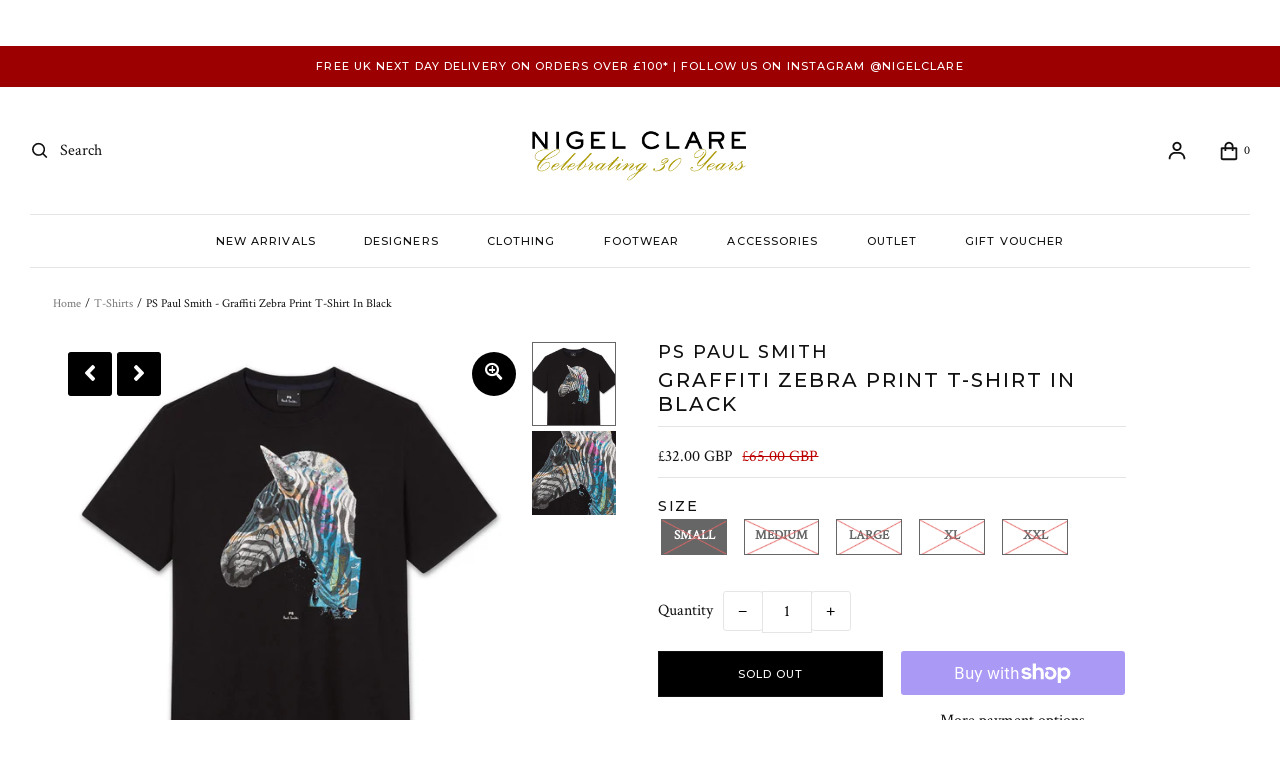

--- FILE ---
content_type: text/html; charset=utf-8
request_url: https://nigelclare.com/products/ps-paul-smith-graffiti-zebra-print-t-shirt-in-black
body_size: 36244
content:
<!DOCTYPE html>
<!--[if lt IE 7 ]><html class="ie ie6" lang="en"> <![endif]-->
<!--[if IE 7 ]><html class="ie ie7" lang="en"> <![endif]-->
<!--[if IE 8 ]><html class="ie ie8" lang="en"> <![endif]-->
<!--[if (gte IE 9)|!(IE)]><!-->
<html lang="en" class="no-js">
<!--<![endif]-->

<head>


  <meta name="facebook-domain-verification" content="zk8bohug4e93zc9etficdoi3nwy4vt" />
<!-- Start of Booster Apps Seo-0.1-->
<title>PS Paul Smith - Graffiti Zebra Print T-Shirt in Black | Nigel Clare</title><meta name="description" content="Made from 100% organic cotton, this black crew neck PS Paul Smith T-shirt features a &#39;Graffiti Zebra&#39; print on the front.Regular-FitRibbed collar100% CottonMachine Washable" /><script type="application/ld+json">
  {
    "@context": "https://schema.org",
    "@type": "Organization",
    "name": "Nigel Clare",
    "url": "https://nigelclare.com",
    "description": "The ultimate style destination for men's designer clothes, suits, footwear \u0026 accessories from the hottest labels at Nigel Clare. From Armani, Axel Arigato, Belstaff, , Dsquared2, Hugo Boss, Jacob Cohen, Ralph Lauren, Paul Smith and many more men's designer clothing brands.","image": "https://nigelclare.com/cdn/shop/t/37/assets/logo.png?v=8311",
      "logo": "https://nigelclare.com/cdn/shop/t/37/assets/logo.png?v=8311","sameAs": ["https://facebook.com/nigelclaremenswear", "https://instagram.com/nigelclare"],
    "telephone": "01257249040",
    "address": {
      "@type": "PostalAddress",
      "streetAddress": "14 High Street, Nigel Clare Menswear",
      "addressLocality": "Chorley",
      "addressRegion": "England",
      "postalCode": "PR7 1DN",
      "addressCountry": "United Kingdom"
    }
  }
</script>

<script type="application/ld+json">
  {
    "@context": "https://schema.org",
    "@type": "WebSite",
    "name": "Nigel Clare",
    "url": "https://nigelclare.com",
    "potentialAction": {
      "@type": "SearchAction",
      "query-input": "required name=query",
      "target": "https://nigelclare.com/search?q={query}"
    }
  }
</script><script type="application/ld+json">
  {
    "@context": "https://schema.org",
    "@type": "Product",
    "name": "PS Paul Smith - Graffiti Zebra Print T-Shirt in Black",
    "brand": {"@type": "Brand","name": "PS by Paul Smith"},
    "sku": "ARQ001",
    "mpn": "",
    "description": "Made from 100% organic cotton, this black crew neck PS Paul Smith T-shirt features a 'Graffiti Zebra' print on the front.\r\n\r\nRegular-Fit\r\nRibbed collar\r\n100% Cotton\r\nMachine Washable\r\n",
    "url": "https://nigelclare.com/products/ps-paul-smith-graffiti-zebra-print-t-shirt-in-black","image": "https://nigelclare.com/cdn/shop/products/159414-1-1615476209-1615544123_1200x.jpg?v=1634074122","itemCondition": "https://schema.org/NewCondition",
    "offers": [{
          "@type": "Offer",
          "price": "32.00",
          "priceCurrency": "GBP",
          "itemCondition": "https://schema.org/NewCondition",
          "url": "https://nigelclare.com/products/ps-paul-smith-graffiti-zebra-print-t-shirt-in-black?variant=39448187764921",
          "sku": "ARQ001",
          "mpn": "",
          "availability" : "https://schema.org/OutOfStock",
          "priceValidUntil": "2026-02-18","gtin14": ""},{
          "@type": "Offer",
          "price": "32.00",
          "priceCurrency": "GBP",
          "itemCondition": "https://schema.org/NewCondition",
          "url": "https://nigelclare.com/products/ps-paul-smith-graffiti-zebra-print-t-shirt-in-black?variant=39448187797689",
          "sku": "ARQ002",
          "mpn": "",
          "availability" : "https://schema.org/OutOfStock",
          "priceValidUntil": "2026-02-18","gtin14": ""},{
          "@type": "Offer",
          "price": "32.00",
          "priceCurrency": "GBP",
          "itemCondition": "https://schema.org/NewCondition",
          "url": "https://nigelclare.com/products/ps-paul-smith-graffiti-zebra-print-t-shirt-in-black?variant=39448187830457",
          "sku": "ARQ003",
          "mpn": "",
          "availability" : "https://schema.org/OutOfStock",
          "priceValidUntil": "2026-02-18","gtin14": ""},{
          "@type": "Offer",
          "price": "32.00",
          "priceCurrency": "GBP",
          "itemCondition": "https://schema.org/NewCondition",
          "url": "https://nigelclare.com/products/ps-paul-smith-graffiti-zebra-print-t-shirt-in-black?variant=39448187928761",
          "sku": "ARQ004",
          "mpn": "",
          "availability" : "https://schema.org/OutOfStock",
          "priceValidUntil": "2026-02-18","gtin14": ""},{
          "@type": "Offer",
          "price": "32.00",
          "priceCurrency": "GBP",
          "itemCondition": "https://schema.org/NewCondition",
          "url": "https://nigelclare.com/products/ps-paul-smith-graffiti-zebra-print-t-shirt-in-black?variant=39448187994297",
          "sku": "ARQ005",
          "mpn": "",
          "availability" : "https://schema.org/OutOfStock",
          "priceValidUntil": "2026-02-18","gtin14": ""}]}
</script>
<!-- end of Booster Apps SEO -->
<meta charset="utf-8" />
    <!-- Add any tracking or verification meta content below this line -->
    <!-- Facebook or Google Analytics tracking should be placed in your Online store > Preferences and not your theme -->
    <meta name="google-site-verification" content="ZfPrOe4ctRC7HJ53XSc7Y6E4EaFrwYTYJGYScqf6CQI" />
    <!-- Meta content
================================================== -->
    <link rel="canonical" href="https://nigelclare.com/products/ps-paul-smith-graffiti-zebra-print-t-shirt-in-black" />
    

<meta property="og:type" content="product">
<meta property="og:title" content="PS Paul Smith - Graffiti Zebra Print T-Shirt in Black">
<meta property="og:url" content="https://nigelclare.com/products/ps-paul-smith-graffiti-zebra-print-t-shirt-in-black">
<meta property="og:description" content="Made from 100% organic cotton, this black crew neck PS Paul Smith T-shirt features a &#39;Graffiti Zebra&#39; print on the front.

Regular-Fit
Ribbed collar
100% Cotton
Machine Washable
">

<meta property="og:image" content="http://nigelclare.com/cdn/shop/products/159414-1-1615476209-1615544123_grande.jpg?v=1634074122">
<meta property="og:image:secure_url" content="https://nigelclare.com/cdn/shop/products/159414-1-1615476209-1615544123_grande.jpg?v=1634074122">

<meta property="og:image" content="http://nigelclare.com/cdn/shop/products/159414-2-1615476215-1615544130_grande.jpg?v=1634074122">
<meta property="og:image:secure_url" content="https://nigelclare.com/cdn/shop/products/159414-2-1615476215-1615544130_grande.jpg?v=1634074122">

<meta property="og:price:amount" content="32.00">
<meta property="og:price:currency" content="GBP">

<meta property="og:site_name" content="Nigel Clare">



<meta name="twitter:card" content="summary">


<meta name="twitter:site" content="@nigelclare">


<meta name="twitter:title" content="PS Paul Smith - Graffiti Zebra Print T-Shirt in Black">
<meta name="twitter:description" content="Made from 100% organic cotton, this black crew neck PS Paul Smith T-shirt features a &#39;Graffiti Zebra&#39; print on the front.

Regular-Fit
Ribbed collar
100% Cotton
Machine Washable
">
<meta name="twitter:image" content="https://nigelclare.com/cdn/shop/products/159414-1-1615476209-1615544123_large.jpg?v=1634074122">
<meta name="twitter:image:width" content="480">
<meta name="twitter:image:height" content="480">


    <!-- Typography
================================================== -->
    <link href="https://fonts.googleapis.com/css2?family=Crimson+Text&family=Montserrat:wght@500&display=swap" rel="stylesheet">
    <!-- CSS
================================================== -->
    <link href="//nigelclare.com/cdn/shop/t/37/assets/stylesheet.css?v=91640746643314091841766062720" rel="stylesheet" type="text/css" media="all" />
    <link href="//nigelclare.com/cdn/shop/t/37/assets/font-awesomel.min.css?v=126854271692610605411604567485" rel="stylesheet" type="text/css" media="all" />
    <link href="//nigelclare.com/cdn/shop/t/37/assets/queries.css?v=166538814849278210881604567529" rel="stylesheet" type="text/css" media="all" />
    <link href="//nigelclare.com/cdn/shop/t/37/assets/main.min.css?v=97650805389453421941611662547" rel="stylesheet" type="text/css" media="all" />
    <!-- JS
================================================== -->
    <script src="//ajax.googleapis.com/ajax/libs/jquery/2.2.4/jquery.min.js" type="text/javascript"></script>
    <script src="//nigelclare.com/cdn/shop/t/37/assets/eventemitter3.min.js?v=27939738353326123541604567482" type="text/javascript"></script>
    <script src="//nigelclare.com/cdn/shop/t/37/assets/theme.js?v=133653926609004524911604567529" type="text/javascript"></script>
    <script src="//nigelclare.com/cdn/shopifycloud/storefront/assets/themes_support/option_selection-b017cd28.js" type="text/javascript"></script>
    <script src="//nigelclare.com/cdn/shop/t/37/assets/jquery.fs.shifter.js?v=49917305197206640071604567502" type="text/javascript"></script>
    <meta name="viewport" content="width=device-width, initial-scale=1, maximum-scale=1, user-scalable=no">
    <!-- Favicons
================================================== -->
    <link rel="shortcut icon" href="//nigelclare.com/cdn/shop/t/37/assets/favicon.png?v=7276693774924958301604567483">
    
    <script>window.performance && window.performance.mark && window.performance.mark('shopify.content_for_header.start');</script><meta name="google-site-verification" content="ZfPrOe4ctRC7HJ53XSc7Y6E4EaFrwYTYJGYScqf6CQI">
<meta id="shopify-digital-wallet" name="shopify-digital-wallet" content="/6382714964/digital_wallets/dialog">
<meta name="shopify-checkout-api-token" content="9b5f231d982dc69edf6d03bebe850cb1">
<meta id="in-context-paypal-metadata" data-shop-id="6382714964" data-venmo-supported="false" data-environment="production" data-locale="en_US" data-paypal-v4="true" data-currency="GBP">
<link rel="alternate" type="application/json+oembed" href="https://nigelclare.com/products/ps-paul-smith-graffiti-zebra-print-t-shirt-in-black.oembed">
<script async="async" src="/checkouts/internal/preloads.js?locale=en-GB"></script>
<link rel="preconnect" href="https://shop.app" crossorigin="anonymous">
<script async="async" src="https://shop.app/checkouts/internal/preloads.js?locale=en-GB&shop_id=6382714964" crossorigin="anonymous"></script>
<script id="apple-pay-shop-capabilities" type="application/json">{"shopId":6382714964,"countryCode":"GB","currencyCode":"GBP","merchantCapabilities":["supports3DS"],"merchantId":"gid:\/\/shopify\/Shop\/6382714964","merchantName":"Nigel Clare","requiredBillingContactFields":["postalAddress","email","phone"],"requiredShippingContactFields":["postalAddress","email","phone"],"shippingType":"shipping","supportedNetworks":["visa","maestro","masterCard","amex","discover","elo"],"total":{"type":"pending","label":"Nigel Clare","amount":"1.00"},"shopifyPaymentsEnabled":true,"supportsSubscriptions":true}</script>
<script id="shopify-features" type="application/json">{"accessToken":"9b5f231d982dc69edf6d03bebe850cb1","betas":["rich-media-storefront-analytics"],"domain":"nigelclare.com","predictiveSearch":true,"shopId":6382714964,"locale":"en"}</script>
<script>var Shopify = Shopify || {};
Shopify.shop = "nigel-clare-chorley.myshopify.com";
Shopify.locale = "en";
Shopify.currency = {"active":"GBP","rate":"1.0"};
Shopify.country = "GB";
Shopify.theme = {"name":"SITE LATEST - WITHOUT SALE TAG","id":115358761145,"schema_name":"Fashionopolism","schema_version":"6.2.1","theme_store_id":141,"role":"main"};
Shopify.theme.handle = "null";
Shopify.theme.style = {"id":null,"handle":null};
Shopify.cdnHost = "nigelclare.com/cdn";
Shopify.routes = Shopify.routes || {};
Shopify.routes.root = "/";</script>
<script type="module">!function(o){(o.Shopify=o.Shopify||{}).modules=!0}(window);</script>
<script>!function(o){function n(){var o=[];function n(){o.push(Array.prototype.slice.apply(arguments))}return n.q=o,n}var t=o.Shopify=o.Shopify||{};t.loadFeatures=n(),t.autoloadFeatures=n()}(window);</script>
<script>
  window.ShopifyPay = window.ShopifyPay || {};
  window.ShopifyPay.apiHost = "shop.app\/pay";
  window.ShopifyPay.redirectState = null;
</script>
<script id="shop-js-analytics" type="application/json">{"pageType":"product"}</script>
<script defer="defer" async type="module" src="//nigelclare.com/cdn/shopifycloud/shop-js/modules/v2/client.init-shop-cart-sync_C5BV16lS.en.esm.js"></script>
<script defer="defer" async type="module" src="//nigelclare.com/cdn/shopifycloud/shop-js/modules/v2/chunk.common_CygWptCX.esm.js"></script>
<script type="module">
  await import("//nigelclare.com/cdn/shopifycloud/shop-js/modules/v2/client.init-shop-cart-sync_C5BV16lS.en.esm.js");
await import("//nigelclare.com/cdn/shopifycloud/shop-js/modules/v2/chunk.common_CygWptCX.esm.js");

  window.Shopify.SignInWithShop?.initShopCartSync?.({"fedCMEnabled":true,"windoidEnabled":true});

</script>
<script>
  window.Shopify = window.Shopify || {};
  if (!window.Shopify.featureAssets) window.Shopify.featureAssets = {};
  window.Shopify.featureAssets['shop-js'] = {"shop-cart-sync":["modules/v2/client.shop-cart-sync_ZFArdW7E.en.esm.js","modules/v2/chunk.common_CygWptCX.esm.js"],"init-fed-cm":["modules/v2/client.init-fed-cm_CmiC4vf6.en.esm.js","modules/v2/chunk.common_CygWptCX.esm.js"],"shop-cash-offers":["modules/v2/client.shop-cash-offers_DOA2yAJr.en.esm.js","modules/v2/chunk.common_CygWptCX.esm.js","modules/v2/chunk.modal_D71HUcav.esm.js"],"shop-button":["modules/v2/client.shop-button_tlx5R9nI.en.esm.js","modules/v2/chunk.common_CygWptCX.esm.js"],"shop-toast-manager":["modules/v2/client.shop-toast-manager_ClPi3nE9.en.esm.js","modules/v2/chunk.common_CygWptCX.esm.js"],"init-shop-cart-sync":["modules/v2/client.init-shop-cart-sync_C5BV16lS.en.esm.js","modules/v2/chunk.common_CygWptCX.esm.js"],"avatar":["modules/v2/client.avatar_BTnouDA3.en.esm.js"],"init-windoid":["modules/v2/client.init-windoid_sURxWdc1.en.esm.js","modules/v2/chunk.common_CygWptCX.esm.js"],"init-shop-email-lookup-coordinator":["modules/v2/client.init-shop-email-lookup-coordinator_B8hsDcYM.en.esm.js","modules/v2/chunk.common_CygWptCX.esm.js"],"pay-button":["modules/v2/client.pay-button_FdsNuTd3.en.esm.js","modules/v2/chunk.common_CygWptCX.esm.js"],"shop-login-button":["modules/v2/client.shop-login-button_C5VAVYt1.en.esm.js","modules/v2/chunk.common_CygWptCX.esm.js","modules/v2/chunk.modal_D71HUcav.esm.js"],"init-customer-accounts-sign-up":["modules/v2/client.init-customer-accounts-sign-up_CPSyQ0Tj.en.esm.js","modules/v2/client.shop-login-button_C5VAVYt1.en.esm.js","modules/v2/chunk.common_CygWptCX.esm.js","modules/v2/chunk.modal_D71HUcav.esm.js"],"init-shop-for-new-customer-accounts":["modules/v2/client.init-shop-for-new-customer-accounts_ChsxoAhi.en.esm.js","modules/v2/client.shop-login-button_C5VAVYt1.en.esm.js","modules/v2/chunk.common_CygWptCX.esm.js","modules/v2/chunk.modal_D71HUcav.esm.js"],"init-customer-accounts":["modules/v2/client.init-customer-accounts_DxDtT_ad.en.esm.js","modules/v2/client.shop-login-button_C5VAVYt1.en.esm.js","modules/v2/chunk.common_CygWptCX.esm.js","modules/v2/chunk.modal_D71HUcav.esm.js"],"shop-follow-button":["modules/v2/client.shop-follow-button_Cva4Ekp9.en.esm.js","modules/v2/chunk.common_CygWptCX.esm.js","modules/v2/chunk.modal_D71HUcav.esm.js"],"checkout-modal":["modules/v2/client.checkout-modal_BPM8l0SH.en.esm.js","modules/v2/chunk.common_CygWptCX.esm.js","modules/v2/chunk.modal_D71HUcav.esm.js"],"lead-capture":["modules/v2/client.lead-capture_Bi8yE_yS.en.esm.js","modules/v2/chunk.common_CygWptCX.esm.js","modules/v2/chunk.modal_D71HUcav.esm.js"],"shop-login":["modules/v2/client.shop-login_D6lNrXab.en.esm.js","modules/v2/chunk.common_CygWptCX.esm.js","modules/v2/chunk.modal_D71HUcav.esm.js"],"payment-terms":["modules/v2/client.payment-terms_CZxnsJam.en.esm.js","modules/v2/chunk.common_CygWptCX.esm.js","modules/v2/chunk.modal_D71HUcav.esm.js"]};
</script>
<script>(function() {
  var isLoaded = false;
  function asyncLoad() {
    if (isLoaded) return;
    isLoaded = true;
    var urls = ["https:\/\/ecommplugins-scripts.trustpilot.com\/v2.1\/js\/header.min.js?settings=eyJrZXkiOiJ2OG9LSHYxYVNlTkpQZ2l2IiwicyI6InNrdSJ9\u0026shop=nigel-clare-chorley.myshopify.com","https:\/\/ecommplugins-trustboxsettings.trustpilot.com\/nigel-clare-chorley.myshopify.com.js?settings=1632147618258\u0026shop=nigel-clare-chorley.myshopify.com","https:\/\/cdn.shopify.com\/s\/files\/1\/0063\/8271\/4964\/t\/37\/assets\/booster_eu_cookie_6382714964.js?v=1623162512\u0026shop=nigel-clare-chorley.myshopify.com","https:\/\/widget.trustpilot.com\/bootstrap\/v5\/tp.widget.sync.bootstrap.min.js?shop=nigel-clare-chorley.myshopify.com","https:\/\/gatsby-statics.gatsby.tech\/nigelclare\/script.min.js?shop=nigel-clare-chorley.myshopify.com","https:\/\/cdn.nfcube.com\/instafeed-80326ff30df4d27f7a6eec49e3826a3b.js?shop=nigel-clare-chorley.myshopify.com","https:\/\/s3.eu-west-1.amazonaws.com\/production-klarna-il-shopify-osm\/a6c5e37d3b587ca7438f15aa90b429b47085a035\/nigel-clare-chorley.myshopify.com-1708602692151.js?shop=nigel-clare-chorley.myshopify.com","https:\/\/static.klaviyo.com\/onsite\/js\/SGykk9\/klaviyo.js?company_id=SGykk9\u0026shop=nigel-clare-chorley.myshopify.com","https:\/\/a.mailmunch.co\/widgets\/site-659108-e8d4caff32f282a1b04c95144fc994491d49e40d.js?shop=nigel-clare-chorley.myshopify.com"];
    for (var i = 0; i < urls.length; i++) {
      var s = document.createElement('script');
      s.type = 'text/javascript';
      s.async = true;
      s.src = urls[i];
      var x = document.getElementsByTagName('script')[0];
      x.parentNode.insertBefore(s, x);
    }
  };
  if(window.attachEvent) {
    window.attachEvent('onload', asyncLoad);
  } else {
    window.addEventListener('load', asyncLoad, false);
  }
})();</script>
<script id="__st">var __st={"a":6382714964,"offset":0,"reqid":"edd5025c-3ff5-487d-a7c9-ce24c03de7e4-1768851625","pageurl":"nigelclare.com\/products\/ps-paul-smith-graffiti-zebra-print-t-shirt-in-black","u":"a383780c14c6","p":"product","rtyp":"product","rid":6575533195449};</script>
<script>window.ShopifyPaypalV4VisibilityTracking = true;</script>
<script id="captcha-bootstrap">!function(){'use strict';const t='contact',e='account',n='new_comment',o=[[t,t],['blogs',n],['comments',n],[t,'customer']],c=[[e,'customer_login'],[e,'guest_login'],[e,'recover_customer_password'],[e,'create_customer']],r=t=>t.map((([t,e])=>`form[action*='/${t}']:not([data-nocaptcha='true']) input[name='form_type'][value='${e}']`)).join(','),a=t=>()=>t?[...document.querySelectorAll(t)].map((t=>t.form)):[];function s(){const t=[...o],e=r(t);return a(e)}const i='password',u='form_key',d=['recaptcha-v3-token','g-recaptcha-response','h-captcha-response',i],f=()=>{try{return window.sessionStorage}catch{return}},m='__shopify_v',_=t=>t.elements[u];function p(t,e,n=!1){try{const o=window.sessionStorage,c=JSON.parse(o.getItem(e)),{data:r}=function(t){const{data:e,action:n}=t;return t[m]||n?{data:e,action:n}:{data:t,action:n}}(c);for(const[e,n]of Object.entries(r))t.elements[e]&&(t.elements[e].value=n);n&&o.removeItem(e)}catch(o){console.error('form repopulation failed',{error:o})}}const l='form_type',E='cptcha';function T(t){t.dataset[E]=!0}const w=window,h=w.document,L='Shopify',v='ce_forms',y='captcha';let A=!1;((t,e)=>{const n=(g='f06e6c50-85a8-45c8-87d0-21a2b65856fe',I='https://cdn.shopify.com/shopifycloud/storefront-forms-hcaptcha/ce_storefront_forms_captcha_hcaptcha.v1.5.2.iife.js',D={infoText:'Protected by hCaptcha',privacyText:'Privacy',termsText:'Terms'},(t,e,n)=>{const o=w[L][v],c=o.bindForm;if(c)return c(t,g,e,D).then(n);var r;o.q.push([[t,g,e,D],n]),r=I,A||(h.body.append(Object.assign(h.createElement('script'),{id:'captcha-provider',async:!0,src:r})),A=!0)});var g,I,D;w[L]=w[L]||{},w[L][v]=w[L][v]||{},w[L][v].q=[],w[L][y]=w[L][y]||{},w[L][y].protect=function(t,e){n(t,void 0,e),T(t)},Object.freeze(w[L][y]),function(t,e,n,w,h,L){const[v,y,A,g]=function(t,e,n){const i=e?o:[],u=t?c:[],d=[...i,...u],f=r(d),m=r(i),_=r(d.filter((([t,e])=>n.includes(e))));return[a(f),a(m),a(_),s()]}(w,h,L),I=t=>{const e=t.target;return e instanceof HTMLFormElement?e:e&&e.form},D=t=>v().includes(t);t.addEventListener('submit',(t=>{const e=I(t);if(!e)return;const n=D(e)&&!e.dataset.hcaptchaBound&&!e.dataset.recaptchaBound,o=_(e),c=g().includes(e)&&(!o||!o.value);(n||c)&&t.preventDefault(),c&&!n&&(function(t){try{if(!f())return;!function(t){const e=f();if(!e)return;const n=_(t);if(!n)return;const o=n.value;o&&e.removeItem(o)}(t);const e=Array.from(Array(32),(()=>Math.random().toString(36)[2])).join('');!function(t,e){_(t)||t.append(Object.assign(document.createElement('input'),{type:'hidden',name:u})),t.elements[u].value=e}(t,e),function(t,e){const n=f();if(!n)return;const o=[...t.querySelectorAll(`input[type='${i}']`)].map((({name:t})=>t)),c=[...d,...o],r={};for(const[a,s]of new FormData(t).entries())c.includes(a)||(r[a]=s);n.setItem(e,JSON.stringify({[m]:1,action:t.action,data:r}))}(t,e)}catch(e){console.error('failed to persist form',e)}}(e),e.submit())}));const S=(t,e)=>{t&&!t.dataset[E]&&(n(t,e.some((e=>e===t))),T(t))};for(const o of['focusin','change'])t.addEventListener(o,(t=>{const e=I(t);D(e)&&S(e,y())}));const B=e.get('form_key'),M=e.get(l),P=B&&M;t.addEventListener('DOMContentLoaded',(()=>{const t=y();if(P)for(const e of t)e.elements[l].value===M&&p(e,B);[...new Set([...A(),...v().filter((t=>'true'===t.dataset.shopifyCaptcha))])].forEach((e=>S(e,t)))}))}(h,new URLSearchParams(w.location.search),n,t,e,['guest_login'])})(!1,!0)}();</script>
<script integrity="sha256-4kQ18oKyAcykRKYeNunJcIwy7WH5gtpwJnB7kiuLZ1E=" data-source-attribution="shopify.loadfeatures" defer="defer" src="//nigelclare.com/cdn/shopifycloud/storefront/assets/storefront/load_feature-a0a9edcb.js" crossorigin="anonymous"></script>
<script crossorigin="anonymous" defer="defer" src="//nigelclare.com/cdn/shopifycloud/storefront/assets/shopify_pay/storefront-65b4c6d7.js?v=20250812"></script>
<script data-source-attribution="shopify.dynamic_checkout.dynamic.init">var Shopify=Shopify||{};Shopify.PaymentButton=Shopify.PaymentButton||{isStorefrontPortableWallets:!0,init:function(){window.Shopify.PaymentButton.init=function(){};var t=document.createElement("script");t.src="https://nigelclare.com/cdn/shopifycloud/portable-wallets/latest/portable-wallets.en.js",t.type="module",document.head.appendChild(t)}};
</script>
<script data-source-attribution="shopify.dynamic_checkout.buyer_consent">
  function portableWalletsHideBuyerConsent(e){var t=document.getElementById("shopify-buyer-consent"),n=document.getElementById("shopify-subscription-policy-button");t&&n&&(t.classList.add("hidden"),t.setAttribute("aria-hidden","true"),n.removeEventListener("click",e))}function portableWalletsShowBuyerConsent(e){var t=document.getElementById("shopify-buyer-consent"),n=document.getElementById("shopify-subscription-policy-button");t&&n&&(t.classList.remove("hidden"),t.removeAttribute("aria-hidden"),n.addEventListener("click",e))}window.Shopify?.PaymentButton&&(window.Shopify.PaymentButton.hideBuyerConsent=portableWalletsHideBuyerConsent,window.Shopify.PaymentButton.showBuyerConsent=portableWalletsShowBuyerConsent);
</script>
<script>
  function portableWalletsCleanup(e){e&&e.src&&console.error("Failed to load portable wallets script "+e.src);var t=document.querySelectorAll("shopify-accelerated-checkout .shopify-payment-button__skeleton, shopify-accelerated-checkout-cart .wallet-cart-button__skeleton"),e=document.getElementById("shopify-buyer-consent");for(let e=0;e<t.length;e++)t[e].remove();e&&e.remove()}function portableWalletsNotLoadedAsModule(e){e instanceof ErrorEvent&&"string"==typeof e.message&&e.message.includes("import.meta")&&"string"==typeof e.filename&&e.filename.includes("portable-wallets")&&(window.removeEventListener("error",portableWalletsNotLoadedAsModule),window.Shopify.PaymentButton.failedToLoad=e,"loading"===document.readyState?document.addEventListener("DOMContentLoaded",window.Shopify.PaymentButton.init):window.Shopify.PaymentButton.init())}window.addEventListener("error",portableWalletsNotLoadedAsModule);
</script>

<script type="module" src="https://nigelclare.com/cdn/shopifycloud/portable-wallets/latest/portable-wallets.en.js" onError="portableWalletsCleanup(this)" crossorigin="anonymous"></script>
<script nomodule>
  document.addEventListener("DOMContentLoaded", portableWalletsCleanup);
</script>

<link id="shopify-accelerated-checkout-styles" rel="stylesheet" media="screen" href="https://nigelclare.com/cdn/shopifycloud/portable-wallets/latest/accelerated-checkout-backwards-compat.css" crossorigin="anonymous">
<style id="shopify-accelerated-checkout-cart">
        #shopify-buyer-consent {
  margin-top: 1em;
  display: inline-block;
  width: 100%;
}

#shopify-buyer-consent.hidden {
  display: none;
}

#shopify-subscription-policy-button {
  background: none;
  border: none;
  padding: 0;
  text-decoration: underline;
  font-size: inherit;
  cursor: pointer;
}

#shopify-subscription-policy-button::before {
  box-shadow: none;
}

      </style>
<script id="sections-script" data-sections="product-recommendations" defer="defer" src="//nigelclare.com/cdn/shop/t/37/compiled_assets/scripts.js?v=8311"></script>
<script>window.performance && window.performance.mark && window.performance.mark('shopify.content_for_header.end');</script>
    
<script>window.__pagefly_analytics_settings__ = {"acceptTracking":false};</script>
    <!--begin-bc-sf-filter-css-->
    <style data-id="bc-sf-filter-style" type="text/css">
      #bc-sf-filter-options-wrapper .bc-sf-filter-option-block .bc-sf-filter-block-title h3,
      #bc-sf-filter-tree-h .bc-sf-filter-option-block .bc-sf-filter-block-title a {}
    
     .bc-sf-filter-option-block .bc-sf-filter-block-title h3>span:before {}
      .bc-sf-filter-option-block .bc-sf-filter-block-title h3>span.up:before {}
    
      #bc-sf-filter-options-wrapper .bc-sf-filter-option-block .bc-sf-filter-block-content ul li a,
      #bc-sf-filter-tree-h .bc-sf-filter-option-block .bc-sf-filter-block-content ul li a,
      .bc-sf-filter-option-block-sub_category .bc-sf-filter-block-content ul li h3 a,
      .bc-sf-filter-selection-wrapper .bc-sf-filter-selected-items .selected-item>a,
      .bc-sf-filter-selection-wrapper .bc-sf-filter-block-title h3,
      .bc-sf-filter-clear, 
      .bc-sf-filter-clear-all{}
    
      .bc-sf-filter-option-block-sub_category .bc-sf-filter-option-single-list li span.sub-icon:before {}
      .bc-sf-filter-option-block-sub_category .bc-sf-filter-option-single-list li span.sub-icon.sub-up:before {}

      #bc-sf-filter-tree-mobile button {}
    </style><link href="//nigelclare.com/cdn/shop/t/37/assets/bc-sf-filter.scss.css?v=47776403602051706201698842905" rel="stylesheet" type="text/css" media="all" />
    <!--end-bc-sf-filter-css-->
    <meta name="google-site-verification" content="2U0gX92uNRpd7r-YTGvpELSfN2823uDqHOYf9osfLKM" />
	<script type="text/javascript" src="https://www.bugherd.com/sidebarv2.js?apikey=hmiekcxebealaxutplv9xq" async="true"></script>
 

<script>window.__pagefly_analytics_settings__ = {"acceptTracking":false};</script>
  <!-- Hotjar Tracking Code for nigelclare.com -->
<script>
    (function(h,o,t,j,a,r){
        h.hj=h.hj||function(){(h.hj.q=h.hj.q||[]).push(arguments)};
        h._hjSettings={hjid:2447419,hjsv:6};
        a=o.getElementsByTagName('head')[0];
        r=o.createElement('script');r.async=1;
        r.src=t+h._hjSettings.hjid+j+h._hjSettings.hjsv;
        a.appendChild(r);
    })(window,document,'https://static.hotjar.com/c/hotjar-','.js?sv=');
</script>
 <script src="https://cdn.shopify.com/extensions/8d2c31d3-a828-4daf-820f-80b7f8e01c39/nova-eu-cookie-bar-gdpr-4/assets/nova-cookie-app-embed.js" type="text/javascript" defer="defer"></script>
<link href="https://cdn.shopify.com/extensions/8d2c31d3-a828-4daf-820f-80b7f8e01c39/nova-eu-cookie-bar-gdpr-4/assets/nova-cookie.css" rel="stylesheet" type="text/css" media="all">
<link href="https://monorail-edge.shopifysvc.com" rel="dns-prefetch">
<script>(function(){if ("sendBeacon" in navigator && "performance" in window) {try {var session_token_from_headers = performance.getEntriesByType('navigation')[0].serverTiming.find(x => x.name == '_s').description;} catch {var session_token_from_headers = undefined;}var session_cookie_matches = document.cookie.match(/_shopify_s=([^;]*)/);var session_token_from_cookie = session_cookie_matches && session_cookie_matches.length === 2 ? session_cookie_matches[1] : "";var session_token = session_token_from_headers || session_token_from_cookie || "";function handle_abandonment_event(e) {var entries = performance.getEntries().filter(function(entry) {return /monorail-edge.shopifysvc.com/.test(entry.name);});if (!window.abandonment_tracked && entries.length === 0) {window.abandonment_tracked = true;var currentMs = Date.now();var navigation_start = performance.timing.navigationStart;var payload = {shop_id: 6382714964,url: window.location.href,navigation_start,duration: currentMs - navigation_start,session_token,page_type: "product"};window.navigator.sendBeacon("https://monorail-edge.shopifysvc.com/v1/produce", JSON.stringify({schema_id: "online_store_buyer_site_abandonment/1.1",payload: payload,metadata: {event_created_at_ms: currentMs,event_sent_at_ms: currentMs}}));}}window.addEventListener('pagehide', handle_abandonment_event);}}());</script>
<script id="web-pixels-manager-setup">(function e(e,d,r,n,o){if(void 0===o&&(o={}),!Boolean(null===(a=null===(i=window.Shopify)||void 0===i?void 0:i.analytics)||void 0===a?void 0:a.replayQueue)){var i,a;window.Shopify=window.Shopify||{};var t=window.Shopify;t.analytics=t.analytics||{};var s=t.analytics;s.replayQueue=[],s.publish=function(e,d,r){return s.replayQueue.push([e,d,r]),!0};try{self.performance.mark("wpm:start")}catch(e){}var l=function(){var e={modern:/Edge?\/(1{2}[4-9]|1[2-9]\d|[2-9]\d{2}|\d{4,})\.\d+(\.\d+|)|Firefox\/(1{2}[4-9]|1[2-9]\d|[2-9]\d{2}|\d{4,})\.\d+(\.\d+|)|Chrom(ium|e)\/(9{2}|\d{3,})\.\d+(\.\d+|)|(Maci|X1{2}).+ Version\/(15\.\d+|(1[6-9]|[2-9]\d|\d{3,})\.\d+)([,.]\d+|)( \(\w+\)|)( Mobile\/\w+|) Safari\/|Chrome.+OPR\/(9{2}|\d{3,})\.\d+\.\d+|(CPU[ +]OS|iPhone[ +]OS|CPU[ +]iPhone|CPU IPhone OS|CPU iPad OS)[ +]+(15[._]\d+|(1[6-9]|[2-9]\d|\d{3,})[._]\d+)([._]\d+|)|Android:?[ /-](13[3-9]|1[4-9]\d|[2-9]\d{2}|\d{4,})(\.\d+|)(\.\d+|)|Android.+Firefox\/(13[5-9]|1[4-9]\d|[2-9]\d{2}|\d{4,})\.\d+(\.\d+|)|Android.+Chrom(ium|e)\/(13[3-9]|1[4-9]\d|[2-9]\d{2}|\d{4,})\.\d+(\.\d+|)|SamsungBrowser\/([2-9]\d|\d{3,})\.\d+/,legacy:/Edge?\/(1[6-9]|[2-9]\d|\d{3,})\.\d+(\.\d+|)|Firefox\/(5[4-9]|[6-9]\d|\d{3,})\.\d+(\.\d+|)|Chrom(ium|e)\/(5[1-9]|[6-9]\d|\d{3,})\.\d+(\.\d+|)([\d.]+$|.*Safari\/(?![\d.]+ Edge\/[\d.]+$))|(Maci|X1{2}).+ Version\/(10\.\d+|(1[1-9]|[2-9]\d|\d{3,})\.\d+)([,.]\d+|)( \(\w+\)|)( Mobile\/\w+|) Safari\/|Chrome.+OPR\/(3[89]|[4-9]\d|\d{3,})\.\d+\.\d+|(CPU[ +]OS|iPhone[ +]OS|CPU[ +]iPhone|CPU IPhone OS|CPU iPad OS)[ +]+(10[._]\d+|(1[1-9]|[2-9]\d|\d{3,})[._]\d+)([._]\d+|)|Android:?[ /-](13[3-9]|1[4-9]\d|[2-9]\d{2}|\d{4,})(\.\d+|)(\.\d+|)|Mobile Safari.+OPR\/([89]\d|\d{3,})\.\d+\.\d+|Android.+Firefox\/(13[5-9]|1[4-9]\d|[2-9]\d{2}|\d{4,})\.\d+(\.\d+|)|Android.+Chrom(ium|e)\/(13[3-9]|1[4-9]\d|[2-9]\d{2}|\d{4,})\.\d+(\.\d+|)|Android.+(UC? ?Browser|UCWEB|U3)[ /]?(15\.([5-9]|\d{2,})|(1[6-9]|[2-9]\d|\d{3,})\.\d+)\.\d+|SamsungBrowser\/(5\.\d+|([6-9]|\d{2,})\.\d+)|Android.+MQ{2}Browser\/(14(\.(9|\d{2,})|)|(1[5-9]|[2-9]\d|\d{3,})(\.\d+|))(\.\d+|)|K[Aa][Ii]OS\/(3\.\d+|([4-9]|\d{2,})\.\d+)(\.\d+|)/},d=e.modern,r=e.legacy,n=navigator.userAgent;return n.match(d)?"modern":n.match(r)?"legacy":"unknown"}(),u="modern"===l?"modern":"legacy",c=(null!=n?n:{modern:"",legacy:""})[u],f=function(e){return[e.baseUrl,"/wpm","/b",e.hashVersion,"modern"===e.buildTarget?"m":"l",".js"].join("")}({baseUrl:d,hashVersion:r,buildTarget:u}),m=function(e){var d=e.version,r=e.bundleTarget,n=e.surface,o=e.pageUrl,i=e.monorailEndpoint;return{emit:function(e){var a=e.status,t=e.errorMsg,s=(new Date).getTime(),l=JSON.stringify({metadata:{event_sent_at_ms:s},events:[{schema_id:"web_pixels_manager_load/3.1",payload:{version:d,bundle_target:r,page_url:o,status:a,surface:n,error_msg:t},metadata:{event_created_at_ms:s}}]});if(!i)return console&&console.warn&&console.warn("[Web Pixels Manager] No Monorail endpoint provided, skipping logging."),!1;try{return self.navigator.sendBeacon.bind(self.navigator)(i,l)}catch(e){}var u=new XMLHttpRequest;try{return u.open("POST",i,!0),u.setRequestHeader("Content-Type","text/plain"),u.send(l),!0}catch(e){return console&&console.warn&&console.warn("[Web Pixels Manager] Got an unhandled error while logging to Monorail."),!1}}}}({version:r,bundleTarget:l,surface:e.surface,pageUrl:self.location.href,monorailEndpoint:e.monorailEndpoint});try{o.browserTarget=l,function(e){var d=e.src,r=e.async,n=void 0===r||r,o=e.onload,i=e.onerror,a=e.sri,t=e.scriptDataAttributes,s=void 0===t?{}:t,l=document.createElement("script"),u=document.querySelector("head"),c=document.querySelector("body");if(l.async=n,l.src=d,a&&(l.integrity=a,l.crossOrigin="anonymous"),s)for(var f in s)if(Object.prototype.hasOwnProperty.call(s,f))try{l.dataset[f]=s[f]}catch(e){}if(o&&l.addEventListener("load",o),i&&l.addEventListener("error",i),u)u.appendChild(l);else{if(!c)throw new Error("Did not find a head or body element to append the script");c.appendChild(l)}}({src:f,async:!0,onload:function(){if(!function(){var e,d;return Boolean(null===(d=null===(e=window.Shopify)||void 0===e?void 0:e.analytics)||void 0===d?void 0:d.initialized)}()){var d=window.webPixelsManager.init(e)||void 0;if(d){var r=window.Shopify.analytics;r.replayQueue.forEach((function(e){var r=e[0],n=e[1],o=e[2];d.publishCustomEvent(r,n,o)})),r.replayQueue=[],r.publish=d.publishCustomEvent,r.visitor=d.visitor,r.initialized=!0}}},onerror:function(){return m.emit({status:"failed",errorMsg:"".concat(f," has failed to load")})},sri:function(e){var d=/^sha384-[A-Za-z0-9+/=]+$/;return"string"==typeof e&&d.test(e)}(c)?c:"",scriptDataAttributes:o}),m.emit({status:"loading"})}catch(e){m.emit({status:"failed",errorMsg:(null==e?void 0:e.message)||"Unknown error"})}}})({shopId: 6382714964,storefrontBaseUrl: "https://nigelclare.com",extensionsBaseUrl: "https://extensions.shopifycdn.com/cdn/shopifycloud/web-pixels-manager",monorailEndpoint: "https://monorail-edge.shopifysvc.com/unstable/produce_batch",surface: "storefront-renderer",enabledBetaFlags: ["2dca8a86"],webPixelsConfigList: [{"id":"3023798656","configuration":"{\"accountID\":\"SGykk9\",\"webPixelConfig\":\"eyJlbmFibGVBZGRlZFRvQ2FydEV2ZW50cyI6IHRydWV9\"}","eventPayloadVersion":"v1","runtimeContext":"STRICT","scriptVersion":"524f6c1ee37bacdca7657a665bdca589","type":"APP","apiClientId":123074,"privacyPurposes":["ANALYTICS","MARKETING"],"dataSharingAdjustments":{"protectedCustomerApprovalScopes":["read_customer_address","read_customer_email","read_customer_name","read_customer_personal_data","read_customer_phone"]}},{"id":"497189106","configuration":"{\"config\":\"{\\\"pixel_id\\\":\\\"G-MG2PEHFPXQ\\\",\\\"gtag_events\\\":[{\\\"type\\\":\\\"purchase\\\",\\\"action_label\\\":\\\"G-MG2PEHFPXQ\\\"},{\\\"type\\\":\\\"page_view\\\",\\\"action_label\\\":\\\"G-MG2PEHFPXQ\\\"},{\\\"type\\\":\\\"view_item\\\",\\\"action_label\\\":\\\"G-MG2PEHFPXQ\\\"},{\\\"type\\\":\\\"search\\\",\\\"action_label\\\":\\\"G-MG2PEHFPXQ\\\"},{\\\"type\\\":\\\"add_to_cart\\\",\\\"action_label\\\":\\\"G-MG2PEHFPXQ\\\"},{\\\"type\\\":\\\"begin_checkout\\\",\\\"action_label\\\":\\\"G-MG2PEHFPXQ\\\"},{\\\"type\\\":\\\"add_payment_info\\\",\\\"action_label\\\":\\\"G-MG2PEHFPXQ\\\"}],\\\"enable_monitoring_mode\\\":false}\"}","eventPayloadVersion":"v1","runtimeContext":"OPEN","scriptVersion":"b2a88bafab3e21179ed38636efcd8a93","type":"APP","apiClientId":1780363,"privacyPurposes":[],"dataSharingAdjustments":{"protectedCustomerApprovalScopes":["read_customer_address","read_customer_email","read_customer_name","read_customer_personal_data","read_customer_phone"]}},{"id":"219447538","configuration":"{\"pixel_id\":\"692890544608697\",\"pixel_type\":\"facebook_pixel\",\"metaapp_system_user_token\":\"-\"}","eventPayloadVersion":"v1","runtimeContext":"OPEN","scriptVersion":"ca16bc87fe92b6042fbaa3acc2fbdaa6","type":"APP","apiClientId":2329312,"privacyPurposes":["ANALYTICS","MARKETING","SALE_OF_DATA"],"dataSharingAdjustments":{"protectedCustomerApprovalScopes":["read_customer_address","read_customer_email","read_customer_name","read_customer_personal_data","read_customer_phone"]}},{"id":"196804992","eventPayloadVersion":"v1","runtimeContext":"LAX","scriptVersion":"1","type":"CUSTOM","privacyPurposes":["ANALYTICS"],"name":"Google Analytics tag (migrated)"},{"id":"shopify-app-pixel","configuration":"{}","eventPayloadVersion":"v1","runtimeContext":"STRICT","scriptVersion":"0450","apiClientId":"shopify-pixel","type":"APP","privacyPurposes":["ANALYTICS","MARKETING"]},{"id":"shopify-custom-pixel","eventPayloadVersion":"v1","runtimeContext":"LAX","scriptVersion":"0450","apiClientId":"shopify-pixel","type":"CUSTOM","privacyPurposes":["ANALYTICS","MARKETING"]}],isMerchantRequest: false,initData: {"shop":{"name":"Nigel Clare","paymentSettings":{"currencyCode":"GBP"},"myshopifyDomain":"nigel-clare-chorley.myshopify.com","countryCode":"GB","storefrontUrl":"https:\/\/nigelclare.com"},"customer":null,"cart":null,"checkout":null,"productVariants":[{"price":{"amount":32.0,"currencyCode":"GBP"},"product":{"title":"PS Paul Smith - Graffiti Zebra Print T-Shirt in Black","vendor":"PS by Paul Smith","id":"6575533195449","untranslatedTitle":"PS Paul Smith - Graffiti Zebra Print T-Shirt in Black","url":"\/products\/ps-paul-smith-graffiti-zebra-print-t-shirt-in-black","type":"T-Shirts"},"id":"39448187764921","image":{"src":"\/\/nigelclare.com\/cdn\/shop\/products\/159414-1-1615476209-1615544123.jpg?v=1634074122"},"sku":"ARQ001","title":"Black \/ Small","untranslatedTitle":"Black \/ Small"},{"price":{"amount":32.0,"currencyCode":"GBP"},"product":{"title":"PS Paul Smith - Graffiti Zebra Print T-Shirt in Black","vendor":"PS by Paul Smith","id":"6575533195449","untranslatedTitle":"PS Paul Smith - Graffiti Zebra Print T-Shirt in Black","url":"\/products\/ps-paul-smith-graffiti-zebra-print-t-shirt-in-black","type":"T-Shirts"},"id":"39448187797689","image":{"src":"\/\/nigelclare.com\/cdn\/shop\/products\/159414-1-1615476209-1615544123.jpg?v=1634074122"},"sku":"ARQ002","title":"Black \/ Medium","untranslatedTitle":"Black \/ Medium"},{"price":{"amount":32.0,"currencyCode":"GBP"},"product":{"title":"PS Paul Smith - Graffiti Zebra Print T-Shirt in Black","vendor":"PS by Paul Smith","id":"6575533195449","untranslatedTitle":"PS Paul Smith - Graffiti Zebra Print T-Shirt in Black","url":"\/products\/ps-paul-smith-graffiti-zebra-print-t-shirt-in-black","type":"T-Shirts"},"id":"39448187830457","image":{"src":"\/\/nigelclare.com\/cdn\/shop\/products\/159414-1-1615476209-1615544123.jpg?v=1634074122"},"sku":"ARQ003","title":"Black \/ Large","untranslatedTitle":"Black \/ Large"},{"price":{"amount":32.0,"currencyCode":"GBP"},"product":{"title":"PS Paul Smith - Graffiti Zebra Print T-Shirt in Black","vendor":"PS by Paul Smith","id":"6575533195449","untranslatedTitle":"PS Paul Smith - Graffiti Zebra Print T-Shirt in Black","url":"\/products\/ps-paul-smith-graffiti-zebra-print-t-shirt-in-black","type":"T-Shirts"},"id":"39448187928761","image":{"src":"\/\/nigelclare.com\/cdn\/shop\/products\/159414-1-1615476209-1615544123.jpg?v=1634074122"},"sku":"ARQ004","title":"Black \/ XL","untranslatedTitle":"Black \/ XL"},{"price":{"amount":32.0,"currencyCode":"GBP"},"product":{"title":"PS Paul Smith - Graffiti Zebra Print T-Shirt in Black","vendor":"PS by Paul Smith","id":"6575533195449","untranslatedTitle":"PS Paul Smith - Graffiti Zebra Print T-Shirt in Black","url":"\/products\/ps-paul-smith-graffiti-zebra-print-t-shirt-in-black","type":"T-Shirts"},"id":"39448187994297","image":{"src":"\/\/nigelclare.com\/cdn\/shop\/products\/159414-1-1615476209-1615544123.jpg?v=1634074122"},"sku":"ARQ005","title":"Black \/ XXL","untranslatedTitle":"Black \/ XXL"}],"purchasingCompany":null},},"https://nigelclare.com/cdn","fcfee988w5aeb613cpc8e4bc33m6693e112",{"modern":"","legacy":""},{"shopId":"6382714964","storefrontBaseUrl":"https:\/\/nigelclare.com","extensionBaseUrl":"https:\/\/extensions.shopifycdn.com\/cdn\/shopifycloud\/web-pixels-manager","surface":"storefront-renderer","enabledBetaFlags":"[\"2dca8a86\"]","isMerchantRequest":"false","hashVersion":"fcfee988w5aeb613cpc8e4bc33m6693e112","publish":"custom","events":"[[\"page_viewed\",{}],[\"product_viewed\",{\"productVariant\":{\"price\":{\"amount\":32.0,\"currencyCode\":\"GBP\"},\"product\":{\"title\":\"PS Paul Smith - Graffiti Zebra Print T-Shirt in Black\",\"vendor\":\"PS by Paul Smith\",\"id\":\"6575533195449\",\"untranslatedTitle\":\"PS Paul Smith - Graffiti Zebra Print T-Shirt in Black\",\"url\":\"\/products\/ps-paul-smith-graffiti-zebra-print-t-shirt-in-black\",\"type\":\"T-Shirts\"},\"id\":\"39448187764921\",\"image\":{\"src\":\"\/\/nigelclare.com\/cdn\/shop\/products\/159414-1-1615476209-1615544123.jpg?v=1634074122\"},\"sku\":\"ARQ001\",\"title\":\"Black \/ Small\",\"untranslatedTitle\":\"Black \/ Small\"}}]]"});</script><script>
  window.ShopifyAnalytics = window.ShopifyAnalytics || {};
  window.ShopifyAnalytics.meta = window.ShopifyAnalytics.meta || {};
  window.ShopifyAnalytics.meta.currency = 'GBP';
  var meta = {"product":{"id":6575533195449,"gid":"gid:\/\/shopify\/Product\/6575533195449","vendor":"PS by Paul Smith","type":"T-Shirts","handle":"ps-paul-smith-graffiti-zebra-print-t-shirt-in-black","variants":[{"id":39448187764921,"price":3200,"name":"PS Paul Smith - Graffiti Zebra Print T-Shirt in Black - Black \/ Small","public_title":"Black \/ Small","sku":"ARQ001"},{"id":39448187797689,"price":3200,"name":"PS Paul Smith - Graffiti Zebra Print T-Shirt in Black - Black \/ Medium","public_title":"Black \/ Medium","sku":"ARQ002"},{"id":39448187830457,"price":3200,"name":"PS Paul Smith - Graffiti Zebra Print T-Shirt in Black - Black \/ Large","public_title":"Black \/ Large","sku":"ARQ003"},{"id":39448187928761,"price":3200,"name":"PS Paul Smith - Graffiti Zebra Print T-Shirt in Black - Black \/ XL","public_title":"Black \/ XL","sku":"ARQ004"},{"id":39448187994297,"price":3200,"name":"PS Paul Smith - Graffiti Zebra Print T-Shirt in Black - Black \/ XXL","public_title":"Black \/ XXL","sku":"ARQ005"}],"remote":false},"page":{"pageType":"product","resourceType":"product","resourceId":6575533195449,"requestId":"edd5025c-3ff5-487d-a7c9-ce24c03de7e4-1768851625"}};
  for (var attr in meta) {
    window.ShopifyAnalytics.meta[attr] = meta[attr];
  }
</script>
<script class="analytics">
  (function () {
    var customDocumentWrite = function(content) {
      var jquery = null;

      if (window.jQuery) {
        jquery = window.jQuery;
      } else if (window.Checkout && window.Checkout.$) {
        jquery = window.Checkout.$;
      }

      if (jquery) {
        jquery('body').append(content);
      }
    };

    var hasLoggedConversion = function(token) {
      if (token) {
        return document.cookie.indexOf('loggedConversion=' + token) !== -1;
      }
      return false;
    }

    var setCookieIfConversion = function(token) {
      if (token) {
        var twoMonthsFromNow = new Date(Date.now());
        twoMonthsFromNow.setMonth(twoMonthsFromNow.getMonth() + 2);

        document.cookie = 'loggedConversion=' + token + '; expires=' + twoMonthsFromNow;
      }
    }

    var trekkie = window.ShopifyAnalytics.lib = window.trekkie = window.trekkie || [];
    if (trekkie.integrations) {
      return;
    }
    trekkie.methods = [
      'identify',
      'page',
      'ready',
      'track',
      'trackForm',
      'trackLink'
    ];
    trekkie.factory = function(method) {
      return function() {
        var args = Array.prototype.slice.call(arguments);
        args.unshift(method);
        trekkie.push(args);
        return trekkie;
      };
    };
    for (var i = 0; i < trekkie.methods.length; i++) {
      var key = trekkie.methods[i];
      trekkie[key] = trekkie.factory(key);
    }
    trekkie.load = function(config) {
      trekkie.config = config || {};
      trekkie.config.initialDocumentCookie = document.cookie;
      var first = document.getElementsByTagName('script')[0];
      var script = document.createElement('script');
      script.type = 'text/javascript';
      script.onerror = function(e) {
        var scriptFallback = document.createElement('script');
        scriptFallback.type = 'text/javascript';
        scriptFallback.onerror = function(error) {
                var Monorail = {
      produce: function produce(monorailDomain, schemaId, payload) {
        var currentMs = new Date().getTime();
        var event = {
          schema_id: schemaId,
          payload: payload,
          metadata: {
            event_created_at_ms: currentMs,
            event_sent_at_ms: currentMs
          }
        };
        return Monorail.sendRequest("https://" + monorailDomain + "/v1/produce", JSON.stringify(event));
      },
      sendRequest: function sendRequest(endpointUrl, payload) {
        // Try the sendBeacon API
        if (window && window.navigator && typeof window.navigator.sendBeacon === 'function' && typeof window.Blob === 'function' && !Monorail.isIos12()) {
          var blobData = new window.Blob([payload], {
            type: 'text/plain'
          });

          if (window.navigator.sendBeacon(endpointUrl, blobData)) {
            return true;
          } // sendBeacon was not successful

        } // XHR beacon

        var xhr = new XMLHttpRequest();

        try {
          xhr.open('POST', endpointUrl);
          xhr.setRequestHeader('Content-Type', 'text/plain');
          xhr.send(payload);
        } catch (e) {
          console.log(e);
        }

        return false;
      },
      isIos12: function isIos12() {
        return window.navigator.userAgent.lastIndexOf('iPhone; CPU iPhone OS 12_') !== -1 || window.navigator.userAgent.lastIndexOf('iPad; CPU OS 12_') !== -1;
      }
    };
    Monorail.produce('monorail-edge.shopifysvc.com',
      'trekkie_storefront_load_errors/1.1',
      {shop_id: 6382714964,
      theme_id: 115358761145,
      app_name: "storefront",
      context_url: window.location.href,
      source_url: "//nigelclare.com/cdn/s/trekkie.storefront.cd680fe47e6c39ca5d5df5f0a32d569bc48c0f27.min.js"});

        };
        scriptFallback.async = true;
        scriptFallback.src = '//nigelclare.com/cdn/s/trekkie.storefront.cd680fe47e6c39ca5d5df5f0a32d569bc48c0f27.min.js';
        first.parentNode.insertBefore(scriptFallback, first);
      };
      script.async = true;
      script.src = '//nigelclare.com/cdn/s/trekkie.storefront.cd680fe47e6c39ca5d5df5f0a32d569bc48c0f27.min.js';
      first.parentNode.insertBefore(script, first);
    };
    trekkie.load(
      {"Trekkie":{"appName":"storefront","development":false,"defaultAttributes":{"shopId":6382714964,"isMerchantRequest":null,"themeId":115358761145,"themeCityHash":"5040299607640693632","contentLanguage":"en","currency":"GBP","eventMetadataId":"c38686c2-5d17-4429-8c88-f59897c63156"},"isServerSideCookieWritingEnabled":true,"monorailRegion":"shop_domain","enabledBetaFlags":["65f19447"]},"Session Attribution":{},"S2S":{"facebookCapiEnabled":true,"source":"trekkie-storefront-renderer","apiClientId":580111}}
    );

    var loaded = false;
    trekkie.ready(function() {
      if (loaded) return;
      loaded = true;

      window.ShopifyAnalytics.lib = window.trekkie;

      var originalDocumentWrite = document.write;
      document.write = customDocumentWrite;
      try { window.ShopifyAnalytics.merchantGoogleAnalytics.call(this); } catch(error) {};
      document.write = originalDocumentWrite;

      window.ShopifyAnalytics.lib.page(null,{"pageType":"product","resourceType":"product","resourceId":6575533195449,"requestId":"edd5025c-3ff5-487d-a7c9-ce24c03de7e4-1768851625","shopifyEmitted":true});

      var match = window.location.pathname.match(/checkouts\/(.+)\/(thank_you|post_purchase)/)
      var token = match? match[1]: undefined;
      if (!hasLoggedConversion(token)) {
        setCookieIfConversion(token);
        window.ShopifyAnalytics.lib.track("Viewed Product",{"currency":"GBP","variantId":39448187764921,"productId":6575533195449,"productGid":"gid:\/\/shopify\/Product\/6575533195449","name":"PS Paul Smith - Graffiti Zebra Print T-Shirt in Black - Black \/ Small","price":"32.00","sku":"ARQ001","brand":"PS by Paul Smith","variant":"Black \/ Small","category":"T-Shirts","nonInteraction":true,"remote":false},undefined,undefined,{"shopifyEmitted":true});
      window.ShopifyAnalytics.lib.track("monorail:\/\/trekkie_storefront_viewed_product\/1.1",{"currency":"GBP","variantId":39448187764921,"productId":6575533195449,"productGid":"gid:\/\/shopify\/Product\/6575533195449","name":"PS Paul Smith - Graffiti Zebra Print T-Shirt in Black - Black \/ Small","price":"32.00","sku":"ARQ001","brand":"PS by Paul Smith","variant":"Black \/ Small","category":"T-Shirts","nonInteraction":true,"remote":false,"referer":"https:\/\/nigelclare.com\/products\/ps-paul-smith-graffiti-zebra-print-t-shirt-in-black"});
      }
    });


        var eventsListenerScript = document.createElement('script');
        eventsListenerScript.async = true;
        eventsListenerScript.src = "//nigelclare.com/cdn/shopifycloud/storefront/assets/shop_events_listener-3da45d37.js";
        document.getElementsByTagName('head')[0].appendChild(eventsListenerScript);

})();</script>
  <script>
  if (!window.ga || (window.ga && typeof window.ga !== 'function')) {
    window.ga = function ga() {
      (window.ga.q = window.ga.q || []).push(arguments);
      if (window.Shopify && window.Shopify.analytics && typeof window.Shopify.analytics.publish === 'function') {
        window.Shopify.analytics.publish("ga_stub_called", {}, {sendTo: "google_osp_migration"});
      }
      console.error("Shopify's Google Analytics stub called with:", Array.from(arguments), "\nSee https://help.shopify.com/manual/promoting-marketing/pixels/pixel-migration#google for more information.");
    };
    if (window.Shopify && window.Shopify.analytics && typeof window.Shopify.analytics.publish === 'function') {
      window.Shopify.analytics.publish("ga_stub_initialized", {}, {sendTo: "google_osp_migration"});
    }
  }
</script>
<script
  defer
  src="https://nigelclare.com/cdn/shopifycloud/perf-kit/shopify-perf-kit-3.0.4.min.js"
  data-application="storefront-renderer"
  data-shop-id="6382714964"
  data-render-region="gcp-us-east1"
  data-page-type="product"
  data-theme-instance-id="115358761145"
  data-theme-name="Fashionopolism"
  data-theme-version="6.2.1"
  data-monorail-region="shop_domain"
  data-resource-timing-sampling-rate="10"
  data-shs="true"
  data-shs-beacon="true"
  data-shs-export-with-fetch="true"
  data-shs-logs-sample-rate="1"
  data-shs-beacon-endpoint="https://nigelclare.com/api/collect"
></script>
</head> 

<body id="ps-paul-smith-graffiti-zebra-print-t-shirt-in-black" class="gridlock product">
<script>window.KlarnaThemeGlobals={}; window.KlarnaThemeGlobals.productVariants=[{"id":39448187764921,"title":"Black \/ Small","option1":"Black","option2":"Small","option3":null,"sku":"ARQ001","requires_shipping":true,"taxable":true,"featured_image":null,"available":false,"name":"PS Paul Smith - Graffiti Zebra Print T-Shirt in Black - Black \/ Small","public_title":"Black \/ Small","options":["Black","Small"],"price":3200,"weight":0,"compare_at_price":6500,"inventory_management":"shopify","barcode":null,"requires_selling_plan":false,"selling_plan_allocations":[]},{"id":39448187797689,"title":"Black \/ Medium","option1":"Black","option2":"Medium","option3":null,"sku":"ARQ002","requires_shipping":true,"taxable":true,"featured_image":null,"available":false,"name":"PS Paul Smith - Graffiti Zebra Print T-Shirt in Black - Black \/ Medium","public_title":"Black \/ Medium","options":["Black","Medium"],"price":3200,"weight":0,"compare_at_price":6500,"inventory_management":"shopify","barcode":null,"requires_selling_plan":false,"selling_plan_allocations":[]},{"id":39448187830457,"title":"Black \/ Large","option1":"Black","option2":"Large","option3":null,"sku":"ARQ003","requires_shipping":true,"taxable":true,"featured_image":null,"available":false,"name":"PS Paul Smith - Graffiti Zebra Print T-Shirt in Black - Black \/ Large","public_title":"Black \/ Large","options":["Black","Large"],"price":3200,"weight":0,"compare_at_price":6500,"inventory_management":"shopify","barcode":null,"requires_selling_plan":false,"selling_plan_allocations":[]},{"id":39448187928761,"title":"Black \/ XL","option1":"Black","option2":"XL","option3":null,"sku":"ARQ004","requires_shipping":true,"taxable":true,"featured_image":null,"available":false,"name":"PS Paul Smith - Graffiti Zebra Print T-Shirt in Black - Black \/ XL","public_title":"Black \/ XL","options":["Black","XL"],"price":3200,"weight":0,"compare_at_price":6500,"inventory_management":"shopify","barcode":null,"requires_selling_plan":false,"selling_plan_allocations":[]},{"id":39448187994297,"title":"Black \/ XXL","option1":"Black","option2":"XXL","option3":null,"sku":"ARQ005","requires_shipping":true,"taxable":true,"featured_image":null,"available":false,"name":"PS Paul Smith - Graffiti Zebra Print T-Shirt in Black - Black \/ XXL","public_title":"Black \/ XXL","options":["Black","XXL"],"price":3200,"weight":0,"compare_at_price":6500,"inventory_management":"shopify","barcode":null,"requires_selling_plan":false,"selling_plan_allocations":[]}];window.KlarnaThemeGlobals.documentCopy=document.cloneNode(true);</script>

    <div id="wrapper">
        <div id="offCanvasWrapper">
            <div id="shopify-section-header" class="shopify-section">
<div class="header-section" data-section-id="header" data-section-type="header-section"><div id="top-bar">
        <div class="wrapper">
            <div class="row-base">
                <div class="col-smallest-12">
                    <p><strong>FREE UK NEXT DAY DELIVERY ON ORDERS OVER £100* | FOLLOW US ON INSTAGRAM @NIGELCLARE</strong></p>
                </div>
                
            </div>
        </div>
    </div>
    <style>
        #top-bar,
        #top-bar p {
            font-size: 11px;
        }
    </style><header class="theme-header">
        <div class="wrapper">
            <div id="identity">
                <div class="row-base">
                    <div class="col-smallest-3 hide-for-desktop">
                        <button type="button" id="navToggle" class="button-icon"><i class="ico-menu" ></i></button>
                    </div>
                    <div class="col-wide-4 header-search hide-for-mobile">
                        
<form action="/search" method="get" class="header-search-form">
    <button type="submit" class="transparent search-button"><i class="ico-search"></i></button>
    <input type="text" class="header-search" name="q" id="q" placeholder="Search" />
</form>

                    </div>
                    <div class="col-smallest-6 col-wide-4">
                        <div id="logo">
                            
<a href="/">
                                <img src="//nigelclare.com/cdn/shop/files/30_cele_no_santa.png?v=1767710549" alt="Nigel Clare" itemprop="logo">
                            </a>
                            
                        </div>
                    </div>
                    <div class="col-smallest-3 col-wide-4">
                        <div id="cart-container">
                            <ul id="cart">
                                <li class="hide-for-desktop">
                                    <a href="#" id="searchToggle"><i class="ico-search"></i></a>
                                </li>
                                
                                <li class="hide-for-mobile customer-accounts">
                                    <a href="/account" id="userToggle"><span class="customer-words hide">ACCOUNT</span><i class="ico-user"></i></a>
                                </li>
                                
                                <li class="cart-overview">
                                    <a href="https://nigelclare.com/cart" id="cartToggle" class=" js-drawer-open-right" aria-controls="cartDropDown" aria-expanded="false">
                                        <span class="cart-words hide">My Cart</span>
                                        <i class="ico-cart" aria-hidden="true"></i>
                                        <span class="count" id="cartCount">0</span>
                                    </a>
                                </li>
                            </ul>
                        </div>
                    </div>
                </div>
            </div>
        </div>

        
        <div id="userDropDown" class="hide-for-mobile">
            <div id="userContainer">
                <div class="wrapper">
                    
                        <p>Login or create an account to view your order history and manage your account preferences.</p>
                        <ul class="buttons">
                            <li><a class="button" href="/account/login">Login</a></li>
                        </ul>
                    
                </div>
            </div>
        </div>
        

        <div id="searchDropDown" class="hide-for-desktop">
            <div id="searchContainer">
                <div class="wrapper">
                    
<form action="/search" method="get" class="header-search-form">
    <button type="submit" class="transparent search-button"><i class="ico-search"></i></button>
    <input type="text" class="header-search" name="q" id="q" placeholder="Search" />
</form>

                </div>
            </div>
        </div>

        <div id="cartDropDown">
    <button type="button" class="closeToggle button-icon"><i class='ico-close'></i></button>
    <div id="cartContainer"></div>
</div>
    </header>
</div>
</div>
            <div id="shopify-section-navigation" class="shopify-section">

 
<div id="navigation">
    <div class="wrapper">
        <nav class="nav">
            <ul class="nav-primary">
                
                     
                    <li class="level0 new-arrivals">
                        <a href="/collections/new" class="level0"><span>New Arrivals</span></a>
                        
                    </li>
                
                     
                    <li class="level0 designers parent">
                        <a href="https://nigel-clare-chorley.myshopify.com/pages/designers" class="level0"><span>Designers</span></a>
                        
                        <span class="toggle heading">Designers</span>
                        <div class="nav-drop">
                            <div class="wrapper">
                                <div class="row-base">
                                    <div class="heading">
                                        <span class="toggle button-icon"><i class='ico-chevron-left'></i></span>
                                        <a href="https://nigel-clare-chorley.myshopify.com/pages/designers" class="level0">Designers</a>
                                    </div>
                                    <!-- Column Level1 -->
                                    <div class="col-nav-sub">
                                        <ul class="nav-sub">
                                         
                                            <li class="level1">
                                                
                                                <a href="/collections/7-for-all-mankind" class="level1">7 For All Mankind</a>
                                                
                                            </li>
                                            
                                        
                                            
                                                
                                            
                                        
                                         
                                            <li class="level1">
                                                
                                                <a href="/collections/armani" class="level1">Armani</a>
                                                
                                            </li>
                                            
                                        
                                            
                                                
                                            
                                        
                                         
                                            <li class="level1">
                                                
                                                <a href="/collections/barbour" class="level1">Barbour</a>
                                                
                                            </li>
                                            
                                        
                                            
                                                
                                            
                                        
                                         
                                            <li class="level1">
                                                
                                                <a href="/collections/barbour-international" class="level1">Barbour International</a>
                                                
                                            </li>
                                            
                                        
                                            
                                                
                                            
                                        
                                         
                                            <li class="level1">
                                                
                                                <a href="/collections/belstaff" class="level1">Belstaff</a>
                                                
                                            </li>
                                            
                                        
                                            
                                                
                                            
                                        
                                         
                                            <li class="level1">
                                                
                                                <a href="/collections/cheaney" class="level1">Cheaney</a>
                                                
                                            </li>
                                            
                                        
                                            
                                                
                                            
                                        
                                         
                                            <li class="level1">
                                                
                                                <a href="https://nigelclare.com/collections/eton" class="level1">Eton</a>
                                                
                                            </li>
                                            
                                        
                                            
                                                
                                            
                                        
                                         
                                            <li class="level1">
                                                
                                                <a href="/collections/fred-perry" class="level1">Fred Perry</a>
                                                
                                            </li>
                                            
                                        
                                            
                                                
                                            
                                        
                                         
                                            <li class="level1">
                                                
                                                <a href="/collections/gran-sasso" class="level1">Gran Sasso</a>
                                                
                                            </li>
                                            
                                        
                                            
                                                
                                            
                                        
                                         
                                            <li class="level1">
                                                
                                                <a href="/collections/harrys-london" class="level1">Harrys London</a>
                                                
                                            </li>
                                            
                                        
                                            
                                                
                                            
                                        
                                         
                                            <li class="level1">
                                                
                                                <a href="/collections/hugo-boss" class="level1">Hugo Boss</a>
                                                
                                            </li>
                                            
                                        
                                            
                                                
                                            
                                        
                                         
                                            <li class="level1">
                                                
                                                <a href="/collections/jacob-cohen" class="level1">Jacob Cohen</a>
                                                
                                            </li>
                                            
                                        
                                            
                                                
                                            
                                        
                                         
                                            <li class="level1">
                                                
                                                <a href="/collections/jeffery-west" class="level1">Jeffery West</a>
                                                
                                            </li>
                                            
                                        
                                            
                                                
                                        </ul>
                                        <ul class="nav-sub">
                                                
                                            
                                        
                                         
                                            <li class="level1">
                                                
                                                <a href="/collections/john-smedley" class="level1">John Smedley</a>
                                                
                                            </li>
                                            
                                        
                                            
                                                
                                            
                                        
                                         
                                            <li class="level1">
                                                
                                                <a href="/collections/lacoste" class="level1">Lacoste</a>
                                                
                                            </li>
                                            
                                        
                                            
                                                
                                            
                                        
                                         
                                            <li class="level1">
                                                
                                                <a href="/collections/loake" class="level1">Loake</a>
                                                
                                            </li>
                                            
                                        
                                            
                                                
                                            
                                        
                                         
                                            <li class="level1">
                                                
                                                <a href="/collections/mackage" class="level1">Mackage</a>
                                                
                                            </li>
                                            
                                        
                                            
                                                
                                            
                                        
                                         
                                            <li class="level1">
                                                
                                                <a href="/collections/ma-strum" class="level1">MA.STRUM</a>
                                                
                                            </li>
                                            
                                        
                                            
                                                
                                            
                                        
                                         
                                            <li class="level1">
                                                
                                                <a href="/collections/norse-projects" class="level1">Norse Projects</a>
                                                
                                            </li>
                                            
                                        
                                            
                                                
                                            
                                        
                                         
                                            <li class="level1">
                                                
                                                <a href="/collections/nudie-jeans" class="level1">Nudie Jeans</a>
                                                
                                            </li>
                                            
                                        
                                            
                                                
                                            
                                        
                                         
                                            <li class="level1">
                                                
                                                <a href="/collections/orlebar-brown" class="level1">Orlebar Brown</a>
                                                
                                            </li>
                                            
                                        
                                            
                                                
                                            
                                        
                                         
                                            <li class="level1">
                                                
                                                <a href="/collections/paul-smith" class="level1">Paul Smith</a>
                                                
                                            </li>
                                            
                                        
                                            
                                                
                                            
                                        
                                         
                                            <li class="level1">
                                                
                                                <a href="/collections/paul-smith-loves-barbour" class="level1">Paul Smith loves Barbour</a>
                                                
                                            </li>
                                            
                                        
                                            
                                                
                                            
                                        
                                         
                                            <li class="level1">
                                                
                                                <a href="/collections/paul-shark" class="level1">Paul & Shark</a>
                                                
                                            </li>
                                            
                                        
                                            
                                                
                                            
                                        
                                         
                                            <li class="level1">
                                                
                                                <a href="/collections/prevu" class="level1">Prevu</a>
                                                
                                            </li>
                                            
                                        
                                            
                                                
                                            
                                        
                                         
                                            <li class="level1">
                                                
                                                <a href="/collections/psycho-bunny" class="level1">Psycho Bunny</a>
                                                
                                            </li>
                                            
                                        
                                            
                                                
                                        </ul>
                                        <ul class="nav-sub">
                                                
                                            
                                        
                                         
                                            <li class="level1">
                                                
                                                <a href="/collections/ralph-lauren" class="level1">Ralph Lauren</a>
                                                
                                            </li>
                                            
                                        
                                            
                                                
                                            
                                        
                                         
                                            <li class="level1">
                                                
                                                <a href="/collections/remus-uomo" class="level1">Remus Uomo</a>
                                                
                                            </li>
                                            
                                        
                                            
                                                
                                            
                                        
                                         
                                            <li class="level1">
                                                
                                                <a href="/collections/robert-charles" class="level1">Robert Charles</a>
                                                
                                            </li>
                                            
                                        
                                            
                                                
                                            
                                        
                                         
                                            <li class="level1">
                                                
                                                <a href="/collections/sandbanks" class="level1">Sandbanks</a>
                                                
                                            </li>
                                            
                                        
                                            
                                                
                                            
                                        
                                         
                                            <li class="level1">
                                                
                                                <a href="/collections/saucony" class="level1">Saucony</a>
                                                
                                            </li>
                                            
                                        
                                            
                                                
                                            
                                        
                                         
                                            <li class="level1">
                                                
                                                <a href="/collections/tramarossa" class="level1">Tramarossa</a>
                                                
                                            </li>
                                            
                                        
                                            
                                                
                                            
                                        
                                         
                                            <li class="level1">
                                                
                                                <a href="/collections/ubr" class="level1">UBR</a>
                                                
                                            </li>
                                            
                                        
                                            
                                                
                                            
                                        
                                         
                                            <li class="level1">
                                                
                                                <a href="/collections/veja" class="level1">Veja</a>
                                                
                                            </li>
                                            
                                        
                                            
                                                
                                            
                                        
                                        
                                        </ul>
                                    </div>
                                    <!-- Column Banner -->
                                    
                                        
                                            <div class="col-banner">
                                            <a href="/collections/eton">
                                                <img src="//nigelclare.com/cdn/shop/files/menu-eton-shirts_1372x648_crop_center.jpg?v=1625563375" alt="World's Finest Shirtmaker: Eton">
                                                <div class="caption">
                                                    
                                                    <h6 class="title">World's Finest Shirtmaker: Eton</h6>
                                                    
                                                    <span class="button-text">Shop now</span>
                                                </div>
                                            </a>
                                            </div>
                                         
                                    
                                         
                                    
                                         
                                    
                                </div>
                            </div>
                        </div><!-- Nav Drop -->
                        
                    </li>
                
                     
                    <li class="level0 clothing parent">
                        <a href="/collections/clothing" class="level0"><span>Clothing</span></a>
                        
                        <span class="toggle heading">Clothing</span>
                        <div class="nav-drop">
                            <div class="wrapper">
                                <div class="row-base">
                                    <div class="heading">
                                        <span class="toggle button-icon"><i class='ico-chevron-left'></i></span>
                                        <a href="/collections/clothing" class="level0">Clothing</a>
                                    </div>
                                    <!-- Column Level1 -->
                                    <div class="col-nav-sub">
                                        <ul class="nav-sub">
                                         
                                            <li class="level1">
                                                
                                                <a href="#" class="level1 parent">By Type</a>
                                                
                                                <ul class="nav-sub__level2">
                                                         
                                                        <li class="level2">
                                                            <a href="/collections/blazers" class="level2">Blazers</a>
                                                        </li>
                                                         
                                                        <li class="level2">
                                                            <a href="/collections/casual-shirts" class="level2">Casual Shirts</a>
                                                        </li>
                                                         
                                                        <li class="level2">
                                                            <a href="/collections/chinos-trousers" class="level2">Chinos & Trousers</a>
                                                        </li>
                                                         
                                                        <li class="level2">
                                                            <a href="/collections/coats-jackets" class="level2">Coats & Jackets</a>
                                                        </li>
                                                         
                                                        <li class="level2">
                                                            <a href="/collections/formal-shirts" class="level2">Formal Shirts</a>
                                                        </li>
                                                         
                                                        <li class="level2">
                                                            <a href="/collections/jeans" class="level2">Jeans</a>
                                                        </li>
                                                         
                                                        <li class="level2">
                                                            <a href="/collections/knitwear" class="level2">Knitwear</a>
                                                        </li>
                                                         
                                                        <li class="level2">
                                                            <a href="/collections/polo-shirts" class="level2">Polo Shirts</a>
                                                        </li>
                                                         
                                                        <li class="level2">
                                                            <a href="/collections/shorts" class="level2">Shorts</a>
                                                        </li>
                                                         
                                                        <li class="level2">
                                                            <a href="/collections/suits" class="level2">Suits</a>
                                                        </li>
                                                         
                                                        <li class="level2">
                                                            <a href="/collections/sweats-hoodies" class="level2">Sweats & Hoodies</a>
                                                        </li>
                                                         
                                                        <li class="level2">
                                                            <a href="/collections/swimwear" class="level2">Swimwear</a>
                                                        </li>
                                                         
                                                        <li class="level2">
                                                            <a href="/collections/t-shirts" class="level2">T-Shirts</a>
                                                        </li>
                                                    
                                                </ul>
                                                
                                            </li>
                                            
                                        
                                        
                                        </ul>
                                    </div>
                                    <!-- Column Banner -->
                                    
                                         
                                    
                                        
                                            <div class="col-banner">
                                            <a href="/collections/belstaff">
                                                <img src="//nigelclare.com/cdn/shop/files/menu-belstaff-2_1372x648_crop_center.jpg?v=1625562142" alt="Wardrobe staples: Belstaff">
                                                <div class="caption">
                                                    
                                                    <h6 class="title">Wardrobe staples: Belstaff</h6>
                                                    
                                                    <span class="button-text">Shop now</span>
                                                </div>
                                            </a>
                                            </div>
                                         
                                    
                                         
                                    
                                </div>
                            </div>
                        </div><!-- Nav Drop -->
                        
                    </li>
                
                     
                    <li class="level0 footwear parent">
                        <a href="/collections/footwear" class="level0"><span>Footwear</span></a>
                        
                        <span class="toggle heading">Footwear</span>
                        <div class="nav-drop">
                            <div class="wrapper">
                                <div class="row-base">
                                    <div class="heading">
                                        <span class="toggle button-icon"><i class='ico-chevron-left'></i></span>
                                        <a href="/collections/footwear" class="level0">Footwear</a>
                                    </div>
                                    <!-- Column Level1 -->
                                    <div class="col-nav-sub">
                                        <ul class="nav-sub">
                                         
                                            <li class="level1">
                                                
                                                <a href="#" class="level1 parent">By type</a>
                                                
                                                <ul class="nav-sub__level2">
                                                         
                                                        <li class="level2">
                                                            <a href="/collections/boat-shoes" class="level2">Boat Shoes</a>
                                                        </li>
                                                         
                                                        <li class="level2">
                                                            <a href="/collections/boots" class="level2">Boots</a>
                                                        </li>
                                                         
                                                        <li class="level2">
                                                            <a href="/collections/brogues" class="level2">Brogues</a>
                                                        </li>
                                                         
                                                        <li class="level2">
                                                            <a href="/collections/chelsea-boots" class="level2">Chelsea Boots</a>
                                                        </li>
                                                         
                                                        <li class="level2">
                                                            <a href="/collections/derby-shoes" class="level2">Derby Shoes</a>
                                                        </li>
                                                         
                                                        <li class="level2">
                                                            <a href="/collections/formal-shoes" class="level2">Formal Shoes</a>
                                                        </li>
                                                         
                                                        <li class="level2">
                                                            <a href="/collections/loafers" class="level2">Loafers</a>
                                                        </li>
                                                         
                                                        <li class="level2">
                                                            <a href="/collections/monk-shoes" class="level2">Monkstraps</a>
                                                        </li>
                                                         
                                                        <li class="level2">
                                                            <a href="/collections/sandals-flip-flops" class="level2">Sandals & Flip Flops</a>
                                                        </li>
                                                         
                                                        <li class="level2">
                                                            <a href="/collections/trainers" class="level2">Trainers & Sneakers</a>
                                                        </li>
                                                    
                                                </ul>
                                                
                                            </li>
                                            
                                        
                                         
                                            <li class="level1">
                                                
                                                <a href="#" class="level1 parent">Brands</a>
                                                
                                                <ul class="nav-sub__level2">
                                                         
                                                        <li class="level2">
                                                            <a href="/collections/android-homme" class="level2">Android Homme</a>
                                                        </li>
                                                         
                                                        <li class="level2">
                                                            <a href="https://nigelclare.com/collections/footwear?_=pf&pf_v_brand=Axel%20Arigato" class="level2">Axel Arigato</a>
                                                        </li>
                                                         
                                                        <li class="level2">
                                                            <a href="https://nigelclare.com/collections/footwear?_=pf&pf_v_brand=Cheaney" class="level2">Cheaney</a>
                                                        </li>
                                                         
                                                        <li class="level2">
                                                            <a href="https://nigelclare.com/collections/footwear?_=pf&pf_v_brand=Hugo%20Boss" class="level2">Hugo Boss</a>
                                                        </li>
                                                         
                                                        <li class="level2">
                                                            <a href="https://nigelclare.com/collections/footwear?_=pf&pf_v_brand=Jeffery%20West" class="level2">Jeffery West</a>
                                                        </li>
                                                         
                                                        <li class="level2">
                                                            <a href="/collections/loake" class="level2">Loake</a>
                                                        </li>
                                                         
                                                        <li class="level2">
                                                            <a href="https://nigelclare.com/collections/footwear?_=pf&pf_v_brand=Paul%20Smith" class="level2">Paul Smith</a>
                                                        </li>
                                                         
                                                        <li class="level2">
                                                            <a href="/collections/saucony" class="level2">Saucony</a>
                                                        </li>
                                                         
                                                        <li class="level2">
                                                            <a href="/collections/veja" class="level2">Veja</a>
                                                        </li>
                                                    
                                                </ul>
                                                
                                            </li>
                                            
                                        
                                        
                                        </ul>
                                    </div>
                                    <!-- Column Banner -->
                                    
                                         
                                    
                                         
                                    
                                        
                                            <div class="col-banner">
                                            <a href="/collections/saucony">
                                                <img src="//nigelclare.com/cdn/shop/files/dropmenuimagesaucjp_1372x648_crop_center.jpg?v=1726587182" alt="HOTSPOT: Saucony">
                                                <div class="caption">
                                                    
                                                    <h6 class="title">HOTSPOT: Saucony</h6>
                                                    
                                                    <span class="button-text">Shop now</span>
                                                </div>
                                            </a>
                                            </div>
                                         
                                    
                                </div>
                            </div>
                        </div><!-- Nav Drop -->
                        
                    </li>
                
                     
                    <li class="level0 accessories parent">
                        <a href="/collections/accessories" class="level0"><span>Accessories</span></a>
                        
                        <span class="toggle heading">Accessories</span>
                        <div class="nav-drop">
                            <div class="wrapper">
                                <div class="row-base">
                                    <div class="heading">
                                        <span class="toggle button-icon"><i class='ico-chevron-left'></i></span>
                                        <a href="/collections/accessories" class="level0">Accessories</a>
                                    </div>
                                    <!-- Column Level1 -->
                                    <div class="col-nav-sub">
                                        <ul class="nav-sub">
                                         
                                            <li class="level1">
                                                
                                                <a href="/collections/bags-luggage" class="level1">Bags & Luggage</a>
                                                
                                            </li>
                                            
                                        
                                         
                                            <li class="level1">
                                                
                                                <a href="/collections/belts" class="level1">Belts</a>
                                                
                                            </li>
                                            
                                        
                                         
                                            <li class="level1">
                                                
                                                <a href="/collections/hats-caps" class="level1">Hats & Caps</a>
                                                
                                            </li>
                                            
                                        
                                         
                                            <li class="level1">
                                                
                                                <a href="/collections/gloves" class="level1">Gloves</a>
                                                
                                            </li>
                                            
                                        
                                         
                                            <li class="level1">
                                                
                                                <a href="/collections/misc" class="level1">Misc.</a>
                                                
                                            </li>
                                            
                                        
                                         
                                            <li class="level1">
                                                
                                                <a href="/collections/scarves" class="level1">Scarves</a>
                                                
                                            </li>
                                            
                                        
                                         
                                            <li class="level1">
                                                
                                                <a href="/collections/socks" class="level1">Socks</a>
                                                
                                            </li>
                                            
                                        
                                         
                                            <li class="level1">
                                                
                                                <a href="/collections/wallets" class="level1">Wallets</a>
                                                
                                            </li>
                                            
                                        
                                         
                                            <li class="level1">
                                                
                                                <a href="/collections/washbags" class="level1">Washbags</a>
                                                
                                            </li>
                                            
                                        
                                        
                                        </ul>
                                    </div>
                                    <!-- Column Banner -->
                                    
                                         
                                    
                                         
                                    
                                         
                                    
                                </div>
                            </div>
                        </div><!-- Nav Drop -->
                        
                    </li>
                
                     
                    <li class="level0 outlet">
                        <a href="/collections/sale" class="level0"><span>Outlet</span></a>
                        
                    </li>
                
                     
                    <li class="level0 gift-voucher">
                        <a href="/products/nigel-clare-gift-voucher" class="level0"><span>Gift Voucher</span></a>
                        
                    </li>
                
            </ul>
            
            
            <div class="nav-additional hide-for-desktop">
                
                <h6 class="h9">Information</h6>
                
                <ul>
                    
                    <li><a href="/search">Search</a></li>
                    
                    <li><a href="https://nigelclare.com/account/">Account</a></li>
                    
                    <li><a href="/pages/contact-us">Contact</a></li>
                    
                    <li><a href="/pages/about-us">About Us</a></li>
                    
                    <li><a href="/pages/visiting-our-stores">Our Stores</a></li>
                    
                    <li><a href="/pages/jobs">Jobs</a></li>
                    
                    <li><a href="/pages/eton-custom-made">Eton Custom Made</a></li>
                    
                    <li><a href="/pages/delivery-returns">Delivery & Returns</a></li>
                    
                    <li><a href="/pages/klarna">Klarna</a></li>
                    
                    <li><a href="/policies/terms-of-service">Terms</a></li>
                    
                    <li><a href="/policies/privacy-policy">Privacy</a></li>
                    
                </ul>
            </div>
            
        </nav>
        <div class="user hide-for-desktop">
            
            <a href="/account/login"><i class="ico-user"></i>Account</a>
            
        </div>
    </div>
</div>


</div>
            
            
            <div id="content" class="row">
                
                    
                        <div class="desktop-12 breadcrumb">
    <a href="/" class="homepage-link" title="Home">Home</a>
    
    
    <span class="separator"> / </span> 
    <a href="/collections/types?q=T-Shirts" title="T-Shirts">T-Shirts</a>
    
    <span class="separator"> / </span>
    <span class="title">PS Paul Smith - Graffiti Zebra Print T-Shirt in Black</span>
    
</div>

                    
                
                <div id="shopify-section-product-template" class="shopify-section">
<div itemscope itemtype="http://schema.org/Product"
  id="product-6575533195449"
  class="product-page product-template"
  data-product-id="6575533195449"
  data-section-id="product-template"
  data-section-type="product-section">

  <meta itemprop="url" content="//products/ps-paul-smith-graffiti-zebra-print-t-shirt-in-black">
  <meta itemprop="image" content="//nigelclare.com/cdn/shopifycloud/storefront/assets/no-image-2048-a2addb12_1024x1024.gif">

  <script class="product-json" type="application/json">
  {
      "id": 6575533195449,
      "title": "PS Paul Smith - Graffiti Zebra Print T-Shirt in Black",
      "handle": "ps-paul-smith-graffiti-zebra-print-t-shirt-in-black",
      "description": "\u003cp\u003eMade from 100% organic cotton, this black crew neck PS Paul Smith T-shirt features a 'Graffiti Zebra' print on the front.\u003c\/p\u003e\r\n\u003cul\u003e\r\n\u003cli\u003eRegular-Fit\u003c\/li\u003e\r\n\u003cli\u003eRibbed collar\u003c\/li\u003e\r\n\u003cli\u003e100% Cotton\u003c\/li\u003e\r\n\u003cli\u003eMachine Washable\u003c\/li\u003e\r\n\u003c\/ul\u003e",
      "published_at": [58,4,16,11,3,2021,4,70,false,"GMT"],
      "created_at": [1,5,16,11,3,2021,4,70,false,"GMT"],
      "vendor": "PS by Paul Smith",
      "type": "T-Shirts",
      "tags": ["On Sale"],
      "price": 3200,
      "price_min": 3200,
      "price_max": 3200,
      "available": false,
      "price_varies": false,
      "compare_at_price": 6500,
      "compare_at_price_min": 6500,
      "compare_at_price_max": 6500,
      "compare_at_price_varies": false,
      "variants": [
        {
          "id": 39448187764921,
          "title": "Black \/ Small",
          "option1": "Black",
          "option2": "Small",
          "option3": null,
          "sku": "ARQ001",
          "featured_image": {
              "id": null,
              "product_id": null,
              "position": null,
              "created_at": [58,4,16,11,3,2021,4,70,false,"GMT"],
              "updated_at": [1,5,16,11,3,2021,4,70,false,"GMT"],
              "alt": null,
              "width": null,
              "height": null,
              "src": null
          },
          "available": false,
          "options": ["Black","Small"],
          "price": 3200,
          "weight": 0,
          "weight_unit": "kg",
          "weight_in_unit": 0.0,
          "compare_at_price": 6500,
          "inventory_management": "shopify",
          "inventory_quantity": 0,
          "inventory_policy": "deny",
          "barcode": null,
          "featured_media": {
            "alt": null,
            "id": null,
            "position": null,
            "preview_image": {
              "aspect_ratio": null,
              "height": null,
              "width": null
            }
          }
        },
      
        {
          "id": 39448187797689,
          "title": "Black \/ Medium",
          "option1": "Black",
          "option2": "Medium",
          "option3": null,
          "sku": "ARQ002",
          "featured_image": {
              "id": null,
              "product_id": null,
              "position": null,
              "created_at": [58,4,16,11,3,2021,4,70,false,"GMT"],
              "updated_at": [1,5,16,11,3,2021,4,70,false,"GMT"],
              "alt": null,
              "width": null,
              "height": null,
              "src": null
          },
          "available": false,
          "options": ["Black","Medium"],
          "price": 3200,
          "weight": 0,
          "weight_unit": "kg",
          "weight_in_unit": 0.0,
          "compare_at_price": 6500,
          "inventory_management": "shopify",
          "inventory_quantity": 0,
          "inventory_policy": "deny",
          "barcode": null,
          "featured_media": {
            "alt": null,
            "id": null,
            "position": null,
            "preview_image": {
              "aspect_ratio": null,
              "height": null,
              "width": null
            }
          }
        },
      
        {
          "id": 39448187830457,
          "title": "Black \/ Large",
          "option1": "Black",
          "option2": "Large",
          "option3": null,
          "sku": "ARQ003",
          "featured_image": {
              "id": null,
              "product_id": null,
              "position": null,
              "created_at": [58,4,16,11,3,2021,4,70,false,"GMT"],
              "updated_at": [1,5,16,11,3,2021,4,70,false,"GMT"],
              "alt": null,
              "width": null,
              "height": null,
              "src": null
          },
          "available": false,
          "options": ["Black","Large"],
          "price": 3200,
          "weight": 0,
          "weight_unit": "kg",
          "weight_in_unit": 0.0,
          "compare_at_price": 6500,
          "inventory_management": "shopify",
          "inventory_quantity": 0,
          "inventory_policy": "deny",
          "barcode": null,
          "featured_media": {
            "alt": null,
            "id": null,
            "position": null,
            "preview_image": {
              "aspect_ratio": null,
              "height": null,
              "width": null
            }
          }
        },
      
        {
          "id": 39448187928761,
          "title": "Black \/ XL",
          "option1": "Black",
          "option2": "XL",
          "option3": null,
          "sku": "ARQ004",
          "featured_image": {
              "id": null,
              "product_id": null,
              "position": null,
              "created_at": [58,4,16,11,3,2021,4,70,false,"GMT"],
              "updated_at": [1,5,16,11,3,2021,4,70,false,"GMT"],
              "alt": null,
              "width": null,
              "height": null,
              "src": null
          },
          "available": false,
          "options": ["Black","XL"],
          "price": 3200,
          "weight": 0,
          "weight_unit": "kg",
          "weight_in_unit": 0.0,
          "compare_at_price": 6500,
          "inventory_management": "shopify",
          "inventory_quantity": 0,
          "inventory_policy": "deny",
          "barcode": null,
          "featured_media": {
            "alt": null,
            "id": null,
            "position": null,
            "preview_image": {
              "aspect_ratio": null,
              "height": null,
              "width": null
            }
          }
        },
      
        {
          "id": 39448187994297,
          "title": "Black \/ XXL",
          "option1": "Black",
          "option2": "XXL",
          "option3": null,
          "sku": "ARQ005",
          "featured_image": {
              "id": null,
              "product_id": null,
              "position": null,
              "created_at": [58,4,16,11,3,2021,4,70,false,"GMT"],
              "updated_at": [1,5,16,11,3,2021,4,70,false,"GMT"],
              "alt": null,
              "width": null,
              "height": null,
              "src": null
          },
          "available": false,
          "options": ["Black","XXL"],
          "price": 3200,
          "weight": 0,
          "weight_unit": "kg",
          "weight_in_unit": 0.0,
          "compare_at_price": 6500,
          "inventory_management": "shopify",
          "inventory_quantity": 0,
          "inventory_policy": "deny",
          "barcode": null,
          "featured_media": {
            "alt": null,
            "id": null,
            "position": null,
            "preview_image": {
              "aspect_ratio": null,
              "height": null,
              "width": null
            }
          }
        }
      ],
      "images": ["\/\/nigelclare.com\/cdn\/shop\/products\/159414-1-1615476209-1615544123.jpg?v=1634074122","\/\/nigelclare.com\/cdn\/shop\/products\/159414-2-1615476215-1615544130.jpg?v=1634074122"],
      "featured_image": "\/\/nigelclare.com\/cdn\/shop\/products\/159414-1-1615476209-1615544123.jpg?v=1634074122",
      "featured_media": {"alt":"PS Paul Smith - Graffiti Zebra Print T-Shirt in Black - Nigel Clare","id":23029210054841,"position":1,"preview_image":{"aspect_ratio":1.0,"height":1200,"width":1200,"src":"\/\/nigelclare.com\/cdn\/shop\/products\/159414-1-1615476209-1615544123.jpg?v=1634074122"},"aspect_ratio":1.0,"height":1200,"media_type":"image","src":"\/\/nigelclare.com\/cdn\/shop\/products\/159414-1-1615476209-1615544123.jpg?v=1634074122","width":1200},
      "featured_media_id": 23029210054841,
      "options": ["colour","size"],
      "url": "\/products\/ps-paul-smith-graffiti-zebra-print-t-shirt-in-black",
      "media": [
        {
          "alt": "PS Paul Smith - Graffiti Zebra Print T-Shirt in Black - Nigel Clare",
          "id": 23029210054841,
          "position": 1,
          "preview_image": {
            "aspect_ratio": 1.0,
            "height": 1200,
            "width": 1200
          },
          "aspect_ratio": 1.0,
          "height": 1200,
          "media_type": "image",
          "src": {"alt":"PS Paul Smith - Graffiti Zebra Print T-Shirt in Black - Nigel Clare","id":23029210054841,"position":1,"preview_image":{"aspect_ratio":1.0,"height":1200,"width":1200,"src":"\/\/nigelclare.com\/cdn\/shop\/products\/159414-1-1615476209-1615544123.jpg?v=1634074122"},"aspect_ratio":1.0,"height":1200,"media_type":"image","src":"\/\/nigelclare.com\/cdn\/shop\/products\/159414-1-1615476209-1615544123.jpg?v=1634074122","width":1200},
          "width": 1200
        },
    
        {
          "alt": "PS Paul Smith - Graffiti Zebra Print T-Shirt in Black - Nigel Clare",
          "id": 23029210087609,
          "position": 2,
          "preview_image": {
            "aspect_ratio": 1.0,
            "height": 1200,
            "width": 1200
          },
          "aspect_ratio": 1.0,
          "height": 1200,
          "media_type": "image",
          "src": {"alt":"PS Paul Smith - Graffiti Zebra Print T-Shirt in Black - Nigel Clare","id":23029210087609,"position":2,"preview_image":{"aspect_ratio":1.0,"height":1200,"width":1200,"src":"\/\/nigelclare.com\/cdn\/shop\/products\/159414-2-1615476215-1615544130.jpg?v=1634074122"},"aspect_ratio":1.0,"height":1200,"media_type":"image","src":"\/\/nigelclare.com\/cdn\/shop\/products\/159414-2-1615476215-1615544130.jpg?v=1634074122","width":1200},
          "width": 1200
        }
    ]
  }
</script>




  <div id="product-photos" class="product-photos carousel-container desktop-6 tablet-3 mobile-3" data-product-gallery data-product-single-media-group data-gallery-config='{
      "thumbPosition": "right",
      "enableVideoLooping": false,
      "mainSlider": true,
      "thumbSlider": false,
      "productId": 6575533195449,
      "isQuick": false
   }' data-aos="fade">



  
  
  <div id="slider" class=" desktop-10 tablet-5 mobile-3">
    <ul class="slides product-image-container carousel carousel-main">
      
        <li class="image-slide carousel-cell" data-image-id="23029210054841" data-slide-index="0" tabindex="-1">
          <div class="product-media-container product-media--23029210054841 image"
          data-product-single-media-wrapper
          
          
          
          data-thumbnail-id="product-template-23029210054841"
          data-media-id="product-template-23029210054841">
            
                
                <img id="6575533195449" class="product__image lazyload lazyload-fade"
                  src="//nigelclare.com/cdn/shop/products/159414-1-1615476209-1615544123_800x.jpg?v=1634074122"
                  data-src="//nigelclare.com/cdn/shop/products/159414-1-1615476209-1615544123_{width}x.jpg?v=1634074122"
                  data-sizes="auto"
                  data-zoom-src="//nigelclare.com/cdn/shop/products/159414-1-1615476209-1615544123_2400x.jpg?v=1634074122"
                  data-aspectratio="1.0"
                  alt="PS Paul Smith - Graffiti Zebra Print T-Shirt in Black - Nigel Clare">
                
                  <a class="zoom_btn" data-fancybox="product-6575533195449" title="click to zoom-in" href="//nigelclare.com/cdn/shop/products/159414-1-1615476209-1615544123_2400x.jpg?v=1634074122" itemprop="contentUrl" tabindex="-1">
                    <i class="fa fa-search-plus" aria-hidden="true"></i>
                  </a>
                
              
          </div>
          <noscript>
            <img id="6575533195449" class="product-main-image" src="//nigelclare.com/cdn/shopifycloud/storefront/assets/no-image-2048-a2addb12_800x.gif" alt='PS Paul Smith - Graffiti Zebra Print T-Shirt in Black - Nigel Clare'/>
          </noscript>
          
</li>
      
        <li class="image-slide carousel-cell" data-image-id="23029210087609" data-slide-index="1" tabindex="-1">
          <div class="product-media-container product-media--23029210087609 image"
          data-product-single-media-wrapper
          
          
          
          data-thumbnail-id="product-template-23029210087609"
          data-media-id="product-template-23029210087609">
            
                
                <img id="6575533195449" class="product__image lazyload lazyload-fade"
                  src="//nigelclare.com/cdn/shop/products/159414-2-1615476215-1615544130_800x.jpg?v=1634074122"
                  data-src="//nigelclare.com/cdn/shop/products/159414-2-1615476215-1615544130_{width}x.jpg?v=1634074122"
                  data-sizes="auto"
                  data-zoom-src="//nigelclare.com/cdn/shop/products/159414-2-1615476215-1615544130_2400x.jpg?v=1634074122"
                  data-aspectratio="1.0"
                  alt="PS Paul Smith - Graffiti Zebra Print T-Shirt in Black - Nigel Clare">
                
                  <a class="zoom_btn" data-fancybox="product-6575533195449" title="click to zoom-in" href="//nigelclare.com/cdn/shop/products/159414-2-1615476215-1615544130_2400x.jpg?v=1634074122" itemprop="contentUrl" tabindex="-1">
                    <i class="fa fa-search-plus" aria-hidden="true"></i>
                  </a>
                
              
          </div>
          <noscript>
            <img id="6575533195449" class="product-main-image" src="//nigelclare.com/cdn/shopifycloud/storefront/assets/no-image-2048-a2addb12_800x.gif" alt='PS Paul Smith - Graffiti Zebra Print T-Shirt in Black - Nigel Clare'/>
          </noscript>
          
</li>
      
    </ul>
  </div>


  
    

    <div id="thumbnails" class="thumb-slider thumbnail-slider custom vertical-carousel desktop-2 tablet-1 mobile-hide"
    data-thumbnail-position="right">
      <div class="thumb-slider-wrapper" id="thumb-slider-wrapper">
        <ul class="carousel-nav thumb-slider-slides slides product-single__thumbnails-product-template">
          
            
            <li class="image-thumbnail product-single__thumbnails-item carousel-cell is-nav-selected" data-slide-index="0"
            data-image-id="23029210054841" tabindex="0">
              <div class="product-single__thumbnail product-single__thumbnail--product-template" data-thumbnail-id="product-template-23029210054841">
                <img class="lazyload lazyload-fade"
                  src="//nigelclare.com/cdn/shop/products/159414-1-1615476209-1615544123_150x.jpg?v=1634074122"
                  data-src="//nigelclare.com/cdn/shop/products/159414-1-1615476209-1615544123_{width}x.jpg?v=1634074122"
                  data-sizes="auto"
                  data-image-id="23029210054841"
                  alt="PS Paul Smith - Graffiti Zebra Print T-Shirt in Black - Nigel Clare">
                <noscript>
                  <img src="//nigelclare.com/cdn/shop/products/159414-1-1615476209-1615544123_100x.jpg?v=1634074122" alt="PS Paul Smith - Graffiti Zebra Print T-Shirt in Black - Nigel Clare" />
                </noscript></div>
            </li>
          
            
            <li class="image-thumbnail product-single__thumbnails-item carousel-cell " data-slide-index="1"
            data-image-id="23029210087609" tabindex="0">
              <div class="product-single__thumbnail product-single__thumbnail--product-template" data-thumbnail-id="product-template-23029210087609">
                <img class="lazyload lazyload-fade"
                  src="//nigelclare.com/cdn/shop/products/159414-2-1615476215-1615544130_150x.jpg?v=1634074122"
                  data-src="//nigelclare.com/cdn/shop/products/159414-2-1615476215-1615544130_{width}x.jpg?v=1634074122"
                  data-sizes="auto"
                  data-image-id="23029210087609"
                  alt="PS Paul Smith - Graffiti Zebra Print T-Shirt in Black - Nigel Clare">
                <noscript>
                  <img src="//nigelclare.com/cdn/shop/products/159414-2-1615476215-1615544130_100x.jpg?v=1634074122" alt="PS Paul Smith - Graffiti Zebra Print T-Shirt in Black - Nigel Clare" />
                </noscript></div>
            </li>
          
        </ul>
      </div>
    </div>
  


</div>

  <div id="product-right" class="desktop-6 tablet-3 mobile-3" data-aos="fade">

    <div id="product-description" class="desktop-10 tablet-6 mobile-3">
      

      
      
      
      
      <h2>PS Paul Smith</h2>
      <h1 itemprop="name">Graffiti Zebra Print T-Shirt in Black</h1>

      <div itemprop="offers" itemscope itemtype="http://schema.org/Offer">
        <meta itemprop="priceCurrency" content="GBP">
        <link itemprop="availability" href="http://schema.org/OutOfStock">
        

        



<form method="post" action="/cart/add" id="AddToCartForm" accept-charset="UTF-8" class="product_form" enctype="multipart/form-data" data-product-form="
          { &quot;money_format&quot;: &quot;£{{amount}}&quot;,
            &quot;enable_history&quot;: true,
            &quot;sold_out&quot;: &quot;Sold Out&quot;,
            &quot;button&quot;: &quot;Add to Bag&quot;,
            &quot;unavailable&quot;: &quot;Unavailable&quot;,
            &quot;quickview&quot;: false
          }
        " data-product-id="6575533195449"><input type="hidden" name="form_type" value="product" /><input type="hidden" name="utf8" value="✓" />
<div id="product-price" class="sale">
    <span class="product-price" itemprop="price">£32.00 GBP</span>
    
      <span class="was">£65.00 GBP</span>
    
  </div>

  
    <div class="select" style="display: none;">
      <select id="product-select-6575533195449" name='id'>
        
          <option value="39448187764921" selected="selected">
            Black / Small - £32.00
          </option>
        
          <option value="39448187797689" >
            Black / Medium - £32.00
          </option>
        
          <option value="39448187830457" >
            Black / Large - £32.00
          </option>
        
          <option value="39448187928761" >
            Black / XL - £32.00
          </option>
        
          <option value="39448187994297" >
            Black / XXL - £32.00
          </option>
        
      </select>
    </div>

    
      
		
      
		
        	







<div class="swatch clearfix" data-option-index="2" data-other-options='["option1","option3"]'>
  <h5>size</h5>

  
    

    

    

    

    
      
        
      
        
      
        
      
        
      
        

    

    

    

    

    

    

    
      
      <div class="swatch-element soldout">
        
      <input type="radio" id="swatch-2-small" name="size" value="Small" data-position="2" checked="checked" />
    

        <label for="swatch-2-small">
          Small
          
      <img class="crossed-out" src="//nigelclare.com/cdn/shop/t/37/assets/soldout.png?v=103157147771045630481604567510" />
    
        </label>
      </div>
    
    
  
    

    

    

    

    
      
        
      
        
      
        
      
        
      
        

    

    

    

    

    

    

    
      
      <div class="swatch-element soldout">
        
      <input type="radio" id="swatch-2-medium" name="size" value="Medium" data-position="2"  />
    

        <label for="swatch-2-medium">
          Medium
          
      <img class="crossed-out" src="//nigelclare.com/cdn/shop/t/37/assets/soldout.png?v=103157147771045630481604567510" />
    
        </label>
      </div>
    
    
  
    

    

    

    

    
      
        
      
        
      
        
      
        
      
        

    

    

    

    

    

    

    
      
      <div class="swatch-element soldout">
        
      <input type="radio" id="swatch-2-large" name="size" value="Large" data-position="2"  />
    

        <label for="swatch-2-large">
          Large
          
      <img class="crossed-out" src="//nigelclare.com/cdn/shop/t/37/assets/soldout.png?v=103157147771045630481604567510" />
    
        </label>
      </div>
    
    
  
    

    

    

    

    
      
        
      
        
      
        
      
        
      
        

    

    

    

    

    

    

    
      
      <div class="swatch-element soldout">
        
      <input type="radio" id="swatch-2-xl" name="size" value="XL" data-position="2"  />
    

        <label for="swatch-2-xl">
          XL
          
      <img class="crossed-out" src="//nigelclare.com/cdn/shop/t/37/assets/soldout.png?v=103157147771045630481604567510" />
    
        </label>
      </div>
    
    
  
    

    

    

    

    
      
        
      
        
      
        
      
        
      
        

    

    

    

    

    

    

    
      
      <div class="swatch-element soldout">
        
      <input type="radio" id="swatch-2-xxl" name="size" value="XXL" data-position="2"  />
    

        <label for="swatch-2-xxl">
          XXL
          
      <img class="crossed-out" src="//nigelclare.com/cdn/shop/t/37/assets/soldout.png?v=103157147771045630481604567510" />
    
        </label>
      </div>
    
    
  
</div>

		
      
    
    
  <div class="clear"></div>

  

  <div id="product-add">
    
    <div class="quanity-select">
      <label for="quantity">Quantity</label>
      <input min="1" type="number" id="quantity" name="quantity" value="1" />
    </div>
    

    <div class="clear"></div>
    <input type="submit" name="button" class="add clearfix AddtoCart secondary-button" value="Sold Out" disabled />
    
     <div data-shopify="payment-button" class="shopify-payment-button"> <shopify-accelerated-checkout recommended="{&quot;supports_subs&quot;:true,&quot;supports_def_opts&quot;:false,&quot;name&quot;:&quot;shop_pay&quot;,&quot;wallet_params&quot;:{&quot;shopId&quot;:6382714964,&quot;merchantName&quot;:&quot;Nigel Clare&quot;,&quot;personalized&quot;:true}}" fallback="{&quot;supports_subs&quot;:true,&quot;supports_def_opts&quot;:true,&quot;name&quot;:&quot;buy_it_now&quot;,&quot;wallet_params&quot;:{}}" access-token="9b5f231d982dc69edf6d03bebe850cb1" buyer-country="GB" buyer-locale="en" buyer-currency="GBP" variant-params="[{&quot;id&quot;:39448187764921,&quot;requiresShipping&quot;:true},{&quot;id&quot;:39448187797689,&quot;requiresShipping&quot;:true},{&quot;id&quot;:39448187830457,&quot;requiresShipping&quot;:true},{&quot;id&quot;:39448187928761,&quot;requiresShipping&quot;:true},{&quot;id&quot;:39448187994297,&quot;requiresShipping&quot;:true}]" shop-id="6382714964" enabled-flags="[&quot;ae0f5bf6&quot;]" disabled > <div class="shopify-payment-button__button" role="button" disabled aria-hidden="true" style="background-color: transparent; border: none"> <div class="shopify-payment-button__skeleton">&nbsp;</div> </div> <div class="shopify-payment-button__more-options shopify-payment-button__skeleton" role="button" disabled aria-hidden="true">&nbsp;</div> </shopify-accelerated-checkout> <small id="shopify-buyer-consent" class="hidden" aria-hidden="true" data-consent-type="subscription"> This item is a recurring or deferred purchase. By continuing, I agree to the <span id="shopify-subscription-policy-button">cancellation policy</span> and authorize you to charge my payment method at the prices, frequency and dates listed on this page until my order is fulfilled or I cancel, if permitted. </small> </div>
    

  </div>
  <p class="add-to-cart-msg"></p>
  <div class="clear"></div>
<input type="hidden" name="product-id" value="6575533195449" /><input type="hidden" name="section-id" value="product-template" /></form>


        
          <ul id="popups">
            
            
            
            
              <li class="last">
                <a href="#pop-four" class="fancybox">
                  Ask us a question
                </a>
              </li>
            
          </ul>

          <div id="pop-one" class="product-page-popup" style="display: none">
            
          </div>

          <div id="pop-two" class="product-page-popup" style="display: none">
            
          </div>

          <div id="pop-three" class="product-page-popup" style="display: none">
            
          </div>

          <div id="pop-four" class="product-page-popup" style="display: none">
            <form method="post" action="/contact#contact_form" id="contact_form" accept-charset="UTF-8" class="contact-form"><input type="hidden" name="form_type" value="contact" /><input type="hidden" name="utf8" value="✓" />





<div id="contactFormWrapper">
    <p>
      <label>Name</label>
      <input type="text" id="contactFormName" name="contact[name]" placeholder="Name" />
    </p>
    <p>
      <label>Email</label>
      <input type="email" id="contactFormEmail" name="contact[email]" placeholder="Email" />
    </p>
    <p>
      <label>Phone Number</label>
      <input type="text" id="contactFormTelephone" name="contact[phone]" placeholder="Phone Number" />
    </p>

  <input type="hidden" name="contact[product]" value="PS Paul Smith - Graffiti Zebra Print T-Shirt in Black">
  <input type="hidden" name="contact[producturl]" value="///products/ps-paul-smith-graffiti-zebra-print-t-shirt-in-black">

    <p>
      <label>Message</label>
      <textarea rows="15" cols="90" id="contactFormMessage" name="contact[body]" placeholder="Message"></textarea>
    </p>
  <p>
      <input type="submit" id="contactFormSubmit" class="secondary button" value="Send" />
  </p>
</div><!-- contactWrapper -->

</form>

          </div>
        
      </div>


      
        <div class="rte">
        <p>Made from 100% organic cotton, this black crew neck PS Paul Smith T-shirt features a 'Graffiti Zebra' print on the front.</p>
<ul>
<li>Regular-Fit</li>
<li>Ribbed collar</li>
<li>100% Cotton</li>
<li>Machine Washable</li>
</ul>
        </div>
      

      
        <div class="desc">
          <div class="share-icons">
  <span class="share-text">Share:</span>
  <a href="//www.facebook.com/sharer.php?u=https://nigelclare.com/products/ps-paul-smith-graffiti-zebra-print-t-shirt-in-black" class="facebook" target="_blank">
    <i class="fab fa-facebook"></i>
  </a>
  <a href="//twitter.com/home?status=https://nigelclare.com/products/ps-paul-smith-graffiti-zebra-print-t-shirt-in-black via @//twitter.com/nigelclare" title="Share on Twitter" target="_blank" class="twitter">
    <i class="fab fa-twitter"></i>
  </a>
  
  <a target="blank" href="//pinterest.com/pin/create/button/?url=https://nigelclare.com/products/ps-paul-smith-graffiti-zebra-print-t-shirt-in-black&amp;media=http://nigelclare.com/cdn/shop/products/159414-1-1615476209-1615544123_1024x1024.jpg?v=1634074122" title="Pin This Product" class="pintrest">
    <i class="fab fa-pinterest"></i>
  </a>
  

  
</div>

        </div>
      
      
    </div>
  </div>

  <div class="clear"></div>
</div>


<style>
  

  
    #product-6575533195449 .thumb-slider-slides {
      transition: top 0.5s ease-in-out;
    }
  

  

  
    .variant-sku {
      display: none;
    }
  
  
    .selector-wrapper {
      display: none;
    }

    .single-option-selector {
      opacity: 0;
      display: none;
    }
  
  
    .swatch .color label {
      min-width: 34px !important;
      width: 34px !important;
      border-radius: 50%;
      outline: 0 !important;
    }
  

  
</style>
<script type="application/json" id="ModelJson-product-template">
  []
</script>


</div>
<div id="shopify-section-product-recommendations" class="shopify-section">
<div class="desktop-12 tablet-6 mobile-3" id="related" data-aos="" data-section-type="related-products-section" data-aos="fade">
  <div class="row grid_wrapper">
    <div class="product-recommendations" data-product-id="6575533195449" data-base-url="/recommendations/products" data-limit="4"><div data-product-id="6575533195449" data-section-id="product-recommendations" data-section-type="product-recommendations"></div></div>
  </div>
  <style>
    .product-carousel {
      opacity: 0;
    }
    #related .prod-image > a {
      padding: 1px;
      outline-offset: -1px !important;
    }
  </style>
</div>






</div>

<script type="text/javascript">
  var _learnq = _learnq || [];

  var item = {
    Name: "PS Paul Smith - Graffiti Zebra Print T-Shirt in Black",
    ProductID: 6575533195449,
    Categories: ["All","Latest Arrivals","OnSale","Outlet","PS by Paul Smith","Small","T-Shirts"],
    ImageURL: "https://nigelclare.com/cdn/shop/products/159414-1-1615476209-1615544123_grande.jpg?v=1634074122",
    URL: "https://nigelclare.com/products/ps-paul-smith-graffiti-zebra-print-t-shirt-in-black",
    Brand: "PS by Paul Smith",
    Price: "£32.00",
    CompareAtPrice: "£65.00"
  };

  _learnq.push(['track', 'Viewed Product', item]);
  _learnq.push(['trackViewedItem', {
    Title: item.Name,
    ItemId: item.ProductID,
    Categories: item.Categories,
    ImageUrl: item.ImageURL,
    Url: item.URL,
    Metadata: {
      Brand: item.Brand,
      Price: item.Price,
      CompareAtPrice: item.CompareAtPrice
    }
  }]);
</script>
                <!--begin-bc-sf-filter-js-->
                <script>
  /* Declare bcSfFilterConfig variable */
  var bcSfFilterMainConfig = {
    api: {
      filterUrl: 'https://services.mybcapps.com/bc-sf-filter/filter',
      searchUrl: 'https://services.mybcapps.com/bc-sf-filter/search',
      suggestionUrl: 'https://services.mybcapps.com/bc-sf-filter/search/suggest',
    },
    shop: {
      name: 'Nigel Clare',
      url: 'https://nigelclare.com',
      domain: 'nigel-clare-chorley.myshopify.com',
      currency: 'GBP',
      money_format: '£{{amount}}'
    },
    general: {
      file_url: "//nigelclare.com/cdn/shop/files/?v=8311",
      asset_url: "//nigelclare.com/cdn/shop/t/37/assets/bc-sf-filter.js?v=19324891427735222751611662556",
      collection_id: 0,
      collection_handle: "",
      
      collection_tags: null,
      current_tags: null,
      default_sort_by: "",
      swatch_extension: "png",
      no_image_url: "//nigelclare.com/cdn/shop/t/37/assets/bc-sf-filter-no-image.gif?v=45510820439899768411604567477",
      search_term: "",
      template: "product",currencies: ["AED","AFN","ALL","AMD","ANG","AUD","AWG","AZN","BAM","BBD","BDT","BIF","BND","BOB","BSD","BWP","BZD","CAD","CDF","CHF","CNY","CRC","CVE","CZK","DJF","DKK","DOP","DZD","EGP","ETB","EUR","FJD","FKP","GBP","GMD","GNF","GTQ","GYD","HKD","HNL","HUF","IDR","ILS","INR","ISK","JMD","JPY","KES","KGS","KHR","KMF","KRW","KYD","KZT","LAK","LBP","LKR","MAD","MDL","MKD","MMK","MNT","MOP","MUR","MVR","MWK","MYR","NGN","NIO","NPR","NZD","PEN","PGK","PHP","PKR","PLN","PYG","QAR","RON","RSD","RWF","SAR","SBD","SEK","SGD","SHP","SLL","STD","THB","TJS","TOP","TTD","TWD","TZS","UAH","UGX","USD","UYU","UZS","VND","VUV","WST","XAF","XCD","XOF","XPF","YER"],
      current_currency:"GBP",
      published_locales: {"en":true},        
      current_locale:"en",
      isInitFilter:false},
    
    settings: {"general":{"productAndVariantAvailable":true,"availableAfterFiltering":false,"activeFilterScrollbar":true,"showFilterOptionCount":true,"showSingleOption":false,"showOutOfStockOption":false,"collapseOnPCByDefault":false,"collapseOnMobileByDefault":false,"keepToggleState":true,"showRefineBy":true,"capitalizeFilterOptionValues":true,"paginationType":"default","showLoading":true,"activeScrollToTop":false,"changeMobileButtonLabel":false,"sortingAvailableFirst":false,"customSortingList":""},"search":{"enableSuggestion":true,"showSuggestionProductVendor":true,"showSuggestionProductPrice":true,"showSuggestionProductSalePrice":true,"showSuggestionProductSku":true,"showSuggestionProductImage":true,"searchPanelBlocks":{"searchTermSuggestions":{"label":"","searchTermList":[],"backup":[],"type":"based_on_data"},"mostPopularProducts":{"label":"","productList":[],"backup":[],"type":"based_on_data"},"collections":{"excludedValues":[]}}},"backSettings":{"offSensitive":false},"actionlist":{"qvBtnBackgroundColor":"rgba(255||255||255||1)","qvBtnTextColor":"rgba(61||66||70||1)","qvBtnBorderColor":"rgba(255||255||255||1)","qvBtnHoverBackgroundColor":"rgba(61||66||70||1)","qvBtnHoverTextColor":"rgba(255||255||255||1)","qvBtnHoverBorderColor":"rgba(61||66||70||1)","atcBtnBackgroundColor":"rgba(0||0||0||1)","atcBtnTextColor":"rgba(255||255||255||1)","atcBtnBorderColor":"rgba(0||0||0||1)","atcBtnHoverBackgroundColor":"rgba(61||66||70||1)","atcBtnHoverTextColor":"rgba(255||255||255||1)","atcBtnHoverBorderColor":"rgba(61||66||70||1)","alStyle":"bc-al-style4","qvEnable":true,"atcEnable":true},"labelTranslations":{"en":{"refine":"Refine By","refineMobile":"Refine By","refineMobileCollapse":"Hide Filter","clear":"Clear","clearAll":"Clear All","viewMore":"View More","viewLess":"View Less","apply":"Apply","applyAll":"Apply All","close":"Close","back":"Back","showLimit":"Show","collectionAll":"All","under":"Under","above":"Above","ratingStar":"Star","ratingStars":"Stars","ratingUp":"& Up","showResult":"Show result","searchOptions":"Search Options","inCollectionSearch":"Search for products in this collection","loadPreviousPage":"Load Previous Page","listView":"List view","gridView":"Grid view","gridViewColumns":"Grid view {{ count }} Columns","loadMore":"Load more {{ amountProduct }} Products","loadMoreTotal":"{{ from }} - {{ to }} of {{ total }} Products","sortByOptions":{"sorting":"Sort by","relevance":"Relevance","best-selling":"Best selling","manual":"Manual","title-ascending":"Title ascending","title-descending":"Title descending","price-ascending":"Price ascending","price-descending":"Price descending","created-ascending":"Created ascending","created-descending":"Created descending"},"recommendation":{"homepage-612535":"Just dropped","homepage-527101":"Best Sellers","collectionpage-283280":"Just dropped","collectionpage-148825":"Most Popular Products","productpage-886674":"Recently viewed","productpage-658010":"Frequently Bought Together","cartpage-438013":"Still interested in this?","cartpage-786127":"Similar Products"},"search":{"generalTitle":"General Title (when no search term)","resultHeader":"Search results for \"{{ terms }}\"","resultNumber":"Showing {{ count }} results for \"{{ terms }}\"","seeAllProducts":"See all products","resultEmpty":"We are sorry! We couldn't find results for \"{{ terms }}\".\nBut don't give up – check the spelling or try less specific search terms.","resultEmptyWithSuggestion":"Sorry, nothing found for \"{{ terms }}\". Check out these items instead?","searchTotalResult":"Showing {{ count }} result","searchTotalResults":"Showing {{ count }} results","searchPanelProduct":"Products","searchPanelCollection":"Collections","searchPanelPage":"Blogs & Pages","searchTipsTitle":"Search tips","searchTipsContent":"Please double-check your spelling.\nUse more generic search terms.\nEnter fewer keywords.\nTry searching by product type, brand, model number or product feature."},"suggestion":{"viewAll":"View all {{ count }} products","didYouMean":"Did you mean: {{ terms }}","searchBoxPlaceholder":"Search","suggestQuery":"Show {{ count }} results for {{ terms }}","instantSearchSuggestionsLabel":"Popular suggestions","instantSearchCollectionsLabel":"Collections","instantSearchProductsLabel":"Products","instantSearchPagesLabel":"Pages","searchBoxOnclickRecentSearchLabel":"Recent searches","searchBoxOnclickSearchTermLabel":"Popular searches","searchBoxOnclickProductsLabel":"Trending products","noSearchResultSearchTermLabel":"Check out some of these popular searches","noSearchResultProductsLabel":"Trending products"},"error":{"noFilterResult":"Sorry, no products matched your selection","noSearchResult":"Sorry, no products matched the keyword","noProducts":"No products found in this collection","noSuggestionResult":"Sorry, nothing found for \"{{ terms }}\".","noSuggestionProducts":"Sorry, nothing found for \"{{ terms }}\"."},"action_list":{"qvBtnLabel":"Quick View","qvAddToCartBtnLabel":"Add To Cart","qvSoldOutLabel":"Sold Out","qvSaleLabel":"Sale","qvViewFullDetails":"View Full Details","qvQuantity":"Quantity","atcAvailableLabel":"Add to Cart","atcSelectOptionsLabel":"Select Options","atcSoldOutLabel":"Sold Out","atcMiniCartSubtotalLabel":"Subtotal","atcMiniCartCheckoutLabel":"Checkout","atcMiniCartShopingCartLabel":"Your Cart","atcMiniCartEmptyCartLabel":"Your Cart Is Currently Empty","atcMiniCartViewCartLabel":"View cart","atcAddingToCartBtnLabel":"Adding","atcAddedToCartBtnLabel":"Added!","atcMiniCartCountItemLabel":"item","atcMiniCartCountItemLabelPlural":"items"},"defaultTheme":{"toolbarViewAs":"View as","toolbarProduct":"Product","toolbarProducts":"Products","productItemSoldOut":"Sold out","productItemSale":"Sale","productItemFrom":"from"},"recentlyViewed":{"recentProductHeading":"Recently Viewed Products"},"mostPopular":{"popularProductsHeading":"Popular Products"}}},"style":{"filterTitleTextColor":"","filterTitleFontSize":"","filterTitleFontWeight":"","filterTitleFontTransform":"","filterTitleFontFamily":"","filterOptionTextColor":"","filterOptionFontSize":"","filterOptionFontFamily":"","filterMobileButtonTextColor":"","filterMobileButtonFontSize":"","filterMobileButtonFontWeight":"","filterMobileButtonFontTransform":"","filterMobileButtonFontFamily":"","filterMobileButtonBackgroundColor":""},"label":{"refine":"Refine By","refineMobile":"Refine By","refineMobileCollapse":"Hide Filter","clear":"Clear","clearAll":"Clear All","viewMore":"View More","viewLess":"View Less","apply":"Apply","applyAll":"Apply All","close":"Close","back":"Back","showLimit":"Show","collectionAll":"All","under":"Under","above":"Above","ratingStar":"Star","ratingStars":"Stars","ratingUp":"& Up","showResult":"Show result","searchOptions":"Search Options","inCollectionSearch":"Search for products in this collection","loadPreviousPage":"Load Previous Page","listView":"List view","gridView":"Grid view","gridViewColumns":"Grid view {{ count }} Columns","loadMore":"Load more {{ amountProduct }} Products","loadMoreTotal":"{{ from }} - {{ to }} of {{ total }} Products","sortByOptions":{"sorting":"Sort by","relevance":"Relevance","best-selling":"Best selling","manual":"Manual","title-ascending":"Title ascending","title-descending":"Title descending","price-ascending":"Price ascending","price-descending":"Price descending","created-ascending":"Created ascending","created-descending":"Created descending"},"recommendation":{"homepage-612535":"Just dropped","homepage-527101":"Best Sellers","collectionpage-283280":"Just dropped","collectionpage-148825":"Most Popular Products","productpage-886674":"Recently viewed","productpage-658010":"Frequently Bought Together","cartpage-438013":"Still interested in this?","cartpage-786127":"Similar Products"},"search":{"generalTitle":"General Title (when no search term)","resultHeader":"Search results for \"{{ terms }}\"","resultNumber":"Showing {{ count }} results for \"{{ terms }}\"","seeAllProducts":"See all products","resultEmpty":"We are sorry! We couldn't find results for \"{{ terms }}\".\nBut don't give up – check the spelling or try less specific search terms.","resultEmptyWithSuggestion":"Sorry, nothing found for \"{{ terms }}\". Check out these items instead?","searchTotalResult":"Showing {{ count }} result","searchTotalResults":"Showing {{ count }} results","searchPanelProduct":"Products","searchPanelCollection":"Collections","searchPanelPage":"Blogs & Pages","searchTipsTitle":"Search tips","searchTipsContent":"Please double-check your spelling.\nUse more generic search terms.\nEnter fewer keywords.\nTry searching by product type, brand, model number or product feature."},"suggestion":{"viewAll":"View all {{ count }} products","didYouMean":"Did you mean: {{ terms }}","searchBoxPlaceholder":"Search","suggestQuery":"Show {{ count }} results for {{ terms }}","instantSearchSuggestionsLabel":"Popular suggestions","instantSearchCollectionsLabel":"Collections","instantSearchProductsLabel":"Products","instantSearchPagesLabel":"Pages","searchBoxOnclickRecentSearchLabel":"Recent searches","searchBoxOnclickSearchTermLabel":"Popular searches","searchBoxOnclickProductsLabel":"Trending products","noSearchResultSearchTermLabel":"Check out some of these popular searches","noSearchResultProductsLabel":"Trending products"},"error":{"noFilterResult":"Sorry, no products matched your selection","noSearchResult":"Sorry, no products matched the keyword","noProducts":"No products found in this collection","noSuggestionResult":"Sorry, nothing found for \"{{ terms }}\".","noSuggestionProducts":"Sorry, nothing found for \"{{ terms }}\"."},"action_list":{"qvBtnLabel":"Quick View","qvAddToCartBtnLabel":"Add To Cart","qvSoldOutLabel":"Sold Out","qvSaleLabel":"Sale","qvViewFullDetails":"View Full Details","qvQuantity":"Quantity","atcAvailableLabel":"Add to Cart","atcSelectOptionsLabel":"Select Options","atcSoldOutLabel":"Sold Out","atcMiniCartSubtotalLabel":"Subtotal","atcMiniCartCheckoutLabel":"Checkout","atcMiniCartShopingCartLabel":"Your Cart","atcMiniCartEmptyCartLabel":"Your Cart Is Currently Empty","atcMiniCartViewCartLabel":"View cart","atcAddingToCartBtnLabel":"Adding","atcAddedToCartBtnLabel":"Added!","atcMiniCartCountItemLabel":"item","atcMiniCartCountItemLabelPlural":"items"},"defaultTheme":{"toolbarViewAs":"View as","toolbarProduct":"Product","toolbarProducts":"Products","productItemSoldOut":"Sold out","productItemSale":"Sale","productItemFrom":"from"},"recentlyViewed":{"recentProductHeading":"Recently Viewed Products"},"mostPopular":{"popularProductsHeading":"Popular Products"}}},
    
  };
  function mergeObject(obj1, obj2){
    var obj3 = {};
    for (var attr in obj1) { obj3[attr] = obj1[attr]; }
    for (var attr in obj2) { obj3[attr] = obj2[attr]; }
    return obj3;
  }
  if (typeof bcSfFilterConfig !== 'undefined') {
    var bcSfFilterConfig = mergeObject(bcSfFilterConfig, bcSfFilterMainConfig);
  } else {
    var bcSfFilterConfig = mergeObject({}, bcSfFilterMainConfig);
  }
</script>

<!-- Include Resources -->
<script defer src="//nigelclare.com/cdn/shop/t/37/assets/bc-sf-filter-lib.js?v=25550936016050030821604567476"></script>
<script defer src="//nigelclare.com/cdn/shop/t/37/assets/bc-sf-search.js?v=164973353943319604281604567478"></script><!-- Initialize App -->
<script defer src="//nigelclare.com/cdn/shop/t/37/assets/bc-sf-filter-init.js?v=116769351199482042381693276441"></script>
                <!--end-bc-sf-filter-js-->
            </div>
            
            <div id="shopify-section-newsletter" class="shopify-section"><div id="newsletter" class="newsletter-newsletter" data-aos="fade">
    <div class="wrapper">
        <div class="newsletter-row">
            
            <div class="newsletter-heading">
                <h6>Sign up to our newsletter</h6>
                
                <p>Get the latest news, updates and offers from Nigel Clare</p>
                
            </div>
            
            
            <div id="signup" class="newsletter-form">
            <form method="post" action="/contact#contact_form" id="contact_form" accept-charset="UTF-8" class="contact-form"><input type="hidden" name="form_type" value="customer" /><input type="hidden" name="utf8" value="✓" />
                
                    <input type="hidden" name="contact[tags]" value="newsletter">
                    <input type="email" name="contact[email]" id="mce-EMAIL" placeholder="Enter Your Email Address">
                    <input type="submit" id="mc-embedded-subscribe" value="Sign Up">
                
                
            </form>
            </div>
        </div>
    </div>
</div>

</div>
            <div id="shopify-section-footer" class="shopify-section"><div class="footer-section" data-section-id="footer" data-section-type="footer-section" data-aos="fade">
    <footer id="footer">
        <div class="wrapper">
            <div class="row-base">
                
                
                
                <div class="col-smallest-12 col-medium-3 footer-sect">
                    <div class="section-title">
                        <h4>INFORMATION</h4>
                    </div>
                    <ul >
                        
                        <li><a href="/search" title="">Search</a></li>
                        
                        <li><a href="https://nigelclare.com/account/" title="">Account</a></li>
                        
                        <li><a href="/pages/contact-us" title="">Contact</a></li>
                        
                        <li><a href="/pages/about-us" title="">About Us</a></li>
                        
                        <li><a href="/pages/visiting-our-stores" title="">Our Stores</a></li>
                        
                        <li><a href="/pages/jobs" title="">Jobs</a></li>
                        
                        <li><a href="/pages/eton-custom-made" title="">Eton Custom Made</a></li>
                        
                        <li><a href="/pages/delivery-returns" title="">Delivery & Returns</a></li>
                        
                        <li><a href="/pages/klarna" title="">Klarna</a></li>
                        
                        <li><a href="/policies/terms-of-service" title="">Terms</a></li>
                        
                        <li><a href="/policies/privacy-policy" title="">Privacy</a></li>
                        
                    </ul>
                </div>
                
                
                
                <div class="col-smallest-12 col-medium-3 footer-sect">
                    <div class="section-title">
                        <h4>Explore</h4>
                    </div>
                    <ul >
                        
                        <li><a href="/collections/belstaff" title="">Belstaff</a></li>
                        
                        <li><a href="/collections/hugo-boss" title="">BOSS</a></li>
                        
                        <li><a href="/collections/jacob-cohen" title="">Jacob Cohen</a></li>
                        
                        <li><a href="/collections/ralph-lauren" title="">Ralph Lauren</a></li>
                        
                        <li><a href="/collections/paul-smith" title="">Paul Smith</a></li>
                        
                        <li><a href="/collections/veja" title="">Veja</a></li>
                        
                    </ul>
                </div>
                
                
                
                <div class="col-smallest-12 col-medium-3 footer-sect">
                    <div class="section-title">
                        <h4>Follow Us</h4>
                    </div>
                    <ul >
                        
                        <li><a href="https://facebook.com/nigelclaremenswear" title="">Facebook</a></li>
                        
                        <li><a href="https://twitter.com/nigelclare" title="">Twitter</a></li>
                        
                        <li><a href="https://instagram.com/nigelclare" title="">Instagram</a></li>
                        
                    </ul>
                </div>
                
                
                
                <div class="col-smallest-12 col-medium-3 footer-sect">
                    <div class="section-title">
                        <h4>Casual Store</h4>
                    </div>
                    <p>10 High Street<br/>Chorley, Lancashire<br/>PR7 1DN<br/>01257 249052</p>
                    <div class="section-title">
                        <h4>Formal Store</h4>
                    </div>
                    <p>14 High Street<br/>Chorley, Lancashire<br/>PR7 1DN<br/>01257 249040</p>
                </div>
                
                
            </div>
            <div id="bottom-footer" class="sub-footer">
                <div class="row-base">
                    <div class="col-smallest-12 col-medium-6 footer-left">
                        
                        <p class="copyright-text"><a href="/">&copy; 2026 NOW Clare Ltd, 3099315, VAT No. 647915795</a></p>
                        
                        
                        <ul id="social-links">
                            
  <li>
    <a href="//facebook.com/nigelclaremenswear" target="_blank">
      <i class="fab fa-facebook"></i>
    </a>
  </li>



  <li>
    <a href="//twitter.com/nigelclare" target="_blank">
      <i class="fab fa-twitter"></i>
    </a>
  </li>











    <li>
      <a href="//instagram.com/nigelclare" target="_blank">
        <i class="fab fa-instagram"></i>
      </a>
    </li>


                        </ul>
                        
                    </div>
                    <div id="payment" class="col-smallest-12 col-medium-6 footer-right">
                        
                        <div class="payment-methods">
                            
                            <svg class="payment-icon" xmlns="http://www.w3.org/2000/svg" role="img" aria-labelledby="pi-american_express" viewBox="0 0 38 24" width="38" height="24"><title id="pi-american_express">American Express</title><path fill="#000" d="M35 0H3C1.3 0 0 1.3 0 3v18c0 1.7 1.4 3 3 3h32c1.7 0 3-1.3 3-3V3c0-1.7-1.4-3-3-3Z" opacity=".07"/><path fill="#006FCF" d="M35 1c1.1 0 2 .9 2 2v18c0 1.1-.9 2-2 2H3c-1.1 0-2-.9-2-2V3c0-1.1.9-2 2-2h32Z"/><path fill="#FFF" d="M22.012 19.936v-8.421L37 11.528v2.326l-1.732 1.852L37 17.573v2.375h-2.766l-1.47-1.622-1.46 1.628-9.292-.02Z"/><path fill="#006FCF" d="M23.013 19.012v-6.57h5.572v1.513h-3.768v1.028h3.678v1.488h-3.678v1.01h3.768v1.531h-5.572Z"/><path fill="#006FCF" d="m28.557 19.012 3.083-3.289-3.083-3.282h2.386l1.884 2.083 1.89-2.082H37v.051l-3.017 3.23L37 18.92v.093h-2.307l-1.917-2.103-1.898 2.104h-2.321Z"/><path fill="#FFF" d="M22.71 4.04h3.614l1.269 2.881V4.04h4.46l.77 2.159.771-2.159H37v8.421H19l3.71-8.421Z"/><path fill="#006FCF" d="m23.395 4.955-2.916 6.566h2l.55-1.315h2.98l.55 1.315h2.05l-2.904-6.566h-2.31Zm.25 3.777.875-2.09.873 2.09h-1.748Z"/><path fill="#006FCF" d="M28.581 11.52V4.953l2.811.01L32.84 9l1.456-4.046H37v6.565l-1.74.016v-4.51l-1.644 4.494h-1.59L30.35 7.01v4.51h-1.768Z"/></svg>

                            
                            <svg class="payment-icon" version="1.1" xmlns="http://www.w3.org/2000/svg" role="img" x="0" y="0" width="38" height="24" viewBox="0 0 165.521 105.965" xml:space="preserve" aria-labelledby="pi-apple_pay"><title id="pi-apple_pay">Apple Pay</title><path fill="#000" d="M150.698 0H14.823c-.566 0-1.133 0-1.698.003-.477.004-.953.009-1.43.022-1.039.028-2.087.09-3.113.274a10.51 10.51 0 0 0-2.958.975 9.932 9.932 0 0 0-4.35 4.35 10.463 10.463 0 0 0-.975 2.96C.113 9.611.052 10.658.024 11.696a70.22 70.22 0 0 0-.022 1.43C0 13.69 0 14.256 0 14.823v76.318c0 .567 0 1.132.002 1.699.003.476.009.953.022 1.43.028 1.036.09 2.084.275 3.11a10.46 10.46 0 0 0 .974 2.96 9.897 9.897 0 0 0 1.83 2.52 9.874 9.874 0 0 0 2.52 1.83c.947.483 1.917.79 2.96.977 1.025.183 2.073.245 3.112.273.477.011.953.017 1.43.02.565.004 1.132.004 1.698.004h135.875c.565 0 1.132 0 1.697-.004.476-.002.952-.009 1.431-.02 1.037-.028 2.085-.09 3.113-.273a10.478 10.478 0 0 0 2.958-.977 9.955 9.955 0 0 0 4.35-4.35c.483-.947.789-1.917.974-2.96.186-1.026.246-2.074.274-3.11.013-.477.02-.954.022-1.43.004-.567.004-1.132.004-1.699V14.824c0-.567 0-1.133-.004-1.699a63.067 63.067 0 0 0-.022-1.429c-.028-1.038-.088-2.085-.274-3.112a10.4 10.4 0 0 0-.974-2.96 9.94 9.94 0 0 0-4.35-4.35A10.52 10.52 0 0 0 156.939.3c-1.028-.185-2.076-.246-3.113-.274a71.417 71.417 0 0 0-1.431-.022C151.83 0 151.263 0 150.698 0z" /><path fill="#FFF" d="M150.698 3.532l1.672.003c.452.003.905.008 1.36.02.793.022 1.719.065 2.583.22.75.135 1.38.34 1.984.648a6.392 6.392 0 0 1 2.804 2.807c.306.6.51 1.226.645 1.983.154.854.197 1.783.218 2.58.013.45.019.9.02 1.36.005.557.005 1.113.005 1.671v76.318c0 .558 0 1.114-.004 1.682-.002.45-.008.9-.02 1.35-.022.796-.065 1.725-.221 2.589a6.855 6.855 0 0 1-.645 1.975 6.397 6.397 0 0 1-2.808 2.807c-.6.306-1.228.511-1.971.645-.881.157-1.847.2-2.574.22-.457.01-.912.017-1.379.019-.555.004-1.113.004-1.669.004H14.801c-.55 0-1.1 0-1.66-.004a74.993 74.993 0 0 1-1.35-.018c-.744-.02-1.71-.064-2.584-.22a6.938 6.938 0 0 1-1.986-.65 6.337 6.337 0 0 1-1.622-1.18 6.355 6.355 0 0 1-1.178-1.623 6.935 6.935 0 0 1-.646-1.985c-.156-.863-.2-1.788-.22-2.578a66.088 66.088 0 0 1-.02-1.355l-.003-1.327V14.474l.002-1.325a66.7 66.7 0 0 1 .02-1.357c.022-.792.065-1.717.222-2.587a6.924 6.924 0 0 1 .646-1.981c.304-.598.7-1.144 1.18-1.623a6.386 6.386 0 0 1 1.624-1.18 6.96 6.96 0 0 1 1.98-.646c.865-.155 1.792-.198 2.586-.22.452-.012.905-.017 1.354-.02l1.677-.003h135.875" /><g><g><path fill="#000" d="M43.508 35.77c1.404-1.755 2.356-4.112 2.105-6.52-2.054.102-4.56 1.355-6.012 3.112-1.303 1.504-2.456 3.959-2.156 6.266 2.306.2 4.61-1.152 6.063-2.858" /><path fill="#000" d="M45.587 39.079c-3.35-.2-6.196 1.9-7.795 1.9-1.6 0-4.049-1.8-6.698-1.751-3.447.05-6.645 2-8.395 5.1-3.598 6.2-.95 15.4 2.55 20.45 1.699 2.5 3.747 5.25 6.445 5.151 2.55-.1 3.549-1.65 6.647-1.65 3.097 0 3.997 1.65 6.696 1.6 2.798-.05 4.548-2.5 6.247-5 1.95-2.85 2.747-5.6 2.797-5.75-.05-.05-5.396-2.101-5.446-8.251-.05-5.15 4.198-7.6 4.398-7.751-2.399-3.548-6.147-3.948-7.447-4.048" /></g><g><path fill="#000" d="M78.973 32.11c7.278 0 12.347 5.017 12.347 12.321 0 7.33-5.173 12.373-12.529 12.373h-8.058V69.62h-5.822V32.11h14.062zm-8.24 19.807h6.68c5.07 0 7.954-2.729 7.954-7.46 0-4.73-2.885-7.434-7.928-7.434h-6.706v14.894z" /><path fill="#000" d="M92.764 61.847c0-4.809 3.665-7.564 10.423-7.98l7.252-.442v-2.08c0-3.04-2.001-4.704-5.562-4.704-2.938 0-5.07 1.507-5.51 3.82h-5.252c.157-4.86 4.731-8.395 10.918-8.395 6.654 0 10.995 3.483 10.995 8.89v18.663h-5.38v-4.497h-.13c-1.534 2.937-4.914 4.782-8.579 4.782-5.406 0-9.175-3.222-9.175-8.057zm17.675-2.417v-2.106l-6.472.416c-3.64.234-5.536 1.585-5.536 3.95 0 2.288 1.975 3.77 5.068 3.77 3.95 0 6.94-2.522 6.94-6.03z" /><path fill="#000" d="M120.975 79.652v-4.496c.364.051 1.247.103 1.715.103 2.573 0 4.029-1.09 4.913-3.899l.52-1.663-9.852-27.293h6.082l6.863 22.146h.13l6.862-22.146h5.927l-10.216 28.67c-2.34 6.577-5.017 8.735-10.683 8.735-.442 0-1.872-.052-2.261-.157z" /></g></g></svg>

                            
                            <svg class="payment-icon" xmlns="http://www.w3.org/2000/svg" aria-labelledby="pi-bancontact" role="img" viewBox="0 0 38 24" width="38" height="24"><title id="pi-bancontact">Bancontact</title><path fill="#000" opacity=".07" d="M35 0H3C1.3 0 0 1.3 0 3v18c0 1.7 1.4 3 3 3h32c1.7 0 3-1.3 3-3V3c0-1.7-1.4-3-3-3z"/><path fill="#fff" d="M35 1c1.1 0 2 .9 2 2v18c0 1.1-.9 2-2 2H3c-1.1 0-2-.9-2-2V3c0-1.1.9-2 2-2h32"/><path d="M4.703 3.077h28.594c.139 0 .276.023.405.068.128.045.244.11.343.194a.9.9 0 0 1 .229.29c.053.107.08.223.08.34V20.03a.829.829 0 0 1-.31.631 1.164 1.164 0 0 1-.747.262H4.703a1.23 1.23 0 0 1-.405-.068 1.09 1.09 0 0 1-.343-.194.9.9 0 0 1-.229-.29.773.773 0 0 1-.08-.34V3.97c0-.118.027-.234.08-.342a.899.899 0 0 1 .23-.29c.098-.082.214-.148.342-.193a1.23 1.23 0 0 1 .405-.068Z" fill="#fff"/><path d="M6.38 18.562v-3.077h1.125c.818 0 1.344.259 1.344.795 0 .304-.167.515-.401.638.338.132.536.387.536.734 0 .62-.536.91-1.37.91H6.38Zm.724-1.798h.537c.328 0 .468-.136.468-.387 0-.268-.255-.356-.599-.356h-.406v.743Zm0 1.262h.448c.438 0 .693-.093.693-.383 0-.286-.219-.404-.63-.404h-.51v.787Zm3.284.589c-.713 0-1.073-.295-1.073-.69 0-.436.422-.69 1.047-.695.156.002.31.014.464.035v-.105c0-.269-.183-.396-.531-.396a2.128 2.128 0 0 0-.688.105l-.13-.474a3.01 3.01 0 0 1 .9-.132c.767 0 1.147.343 1.147.936v1.222c-.214.093-.615.194-1.136.194Zm.438-.497v-.47a2.06 2.06 0 0 0-.37-.036c-.24 0-.427.08-.427.286 0 .185.156.281.432.281a.947.947 0 0 0 .365-.061Zm1.204.444v-2.106a3.699 3.699 0 0 1 1.177-.193c.76 0 1.198.316 1.198.9v1.399h-.719v-1.354c0-.303-.167-.444-.484-.444a1.267 1.267 0 0 0-.459.079v1.719h-.713Zm4.886-2.167-.135.479a1.834 1.834 0 0 0-.588-.11c-.422 0-.652.25-.652.664 0 .453.24.685.688.685.2-.004.397-.043.578-.114l.115.488a2.035 2.035 0 0 1-.75.128c-.865 0-1.365-.453-1.365-1.17 0-.712.495-1.182 1.323-1.182.27-.001.538.043.787.132Zm1.553 2.22c-.802 0-1.302-.47-1.302-1.178 0-.704.5-1.174 1.302-1.174.807 0 1.297.47 1.297 1.173 0 .708-.49 1.179-1.297 1.179Zm0-.502c.37 0 .563-.259.563-.677 0-.413-.193-.672-.563-.672-.364 0-.568.26-.568.672 0 .418.204.677.568.677Zm1.713.449v-2.106a3.699 3.699 0 0 1 1.177-.193c.76 0 1.198.316 1.198.9v1.399h-.719v-1.354c0-.303-.166-.444-.484-.444a1.268 1.268 0 0 0-.459.079v1.719h-.713Zm3.996.053c-.62 0-.938-.286-.938-.866v-.95h-.354v-.484h.355v-.488l.718-.03v.518h.578v.484h-.578v.94c0 .256.125.374.36.374.093 0 .185-.008.276-.026l.036.488c-.149.028-.3.041-.453.04Zm1.814 0c-.713 0-1.073-.295-1.073-.69 0-.436.422-.69 1.047-.695.155.002.31.014.464.035v-.105c0-.269-.183-.396-.532-.396a2.128 2.128 0 0 0-.687.105l-.13-.474a3.01 3.01 0 0 1 .9-.132c.766 0 1.146.343 1.146.936v1.222c-.213.093-.614.194-1.135.194Zm.438-.497v-.47a2.06 2.06 0 0 0-.37-.036c-.24 0-.427.08-.427.286 0 .185.156.281.432.281a.946.946 0 0 0 .365-.061Zm3.157-1.723-.136.479a1.834 1.834 0 0 0-.588-.11c-.422 0-.651.25-.651.664 0 .453.24.685.687.685.2-.004.397-.043.578-.114l.115.488a2.035 2.035 0 0 1-.75.128c-.865 0-1.365-.453-1.365-1.17 0-.712.495-1.182 1.323-1.182.27-.001.538.043.787.132Zm1.58 2.22c-.62 0-.938-.286-.938-.866v-.95h-.354v-.484h.354v-.488l.72-.03v.518h.577v.484h-.578v.94c0 .256.125.374.36.374.092 0 .185-.008.276-.026l.036.488c-.149.028-.3.041-.453.04Z" fill="#1E3764"/><path d="M11.394 13.946c3.803 0 5.705-2.14 7.606-4.28H6.38v4.28h5.014Z" fill="url(#pi-bancontact-a)"/><path d="M26.607 5.385c-3.804 0-5.705 2.14-7.607 4.28h12.62v-4.28h-5.013Z" fill="url(#pi-bancontact-b)"/><defs><linearGradient id="pi-bancontact-a" x1="8.933" y1="12.003" x2="17.734" y2="8.13" gradientUnits="userSpaceOnUse"><stop stop-color="#005AB9"/><stop offset="1" stop-color="#1E3764"/></linearGradient><linearGradient id="pi-bancontact-b" x1="19.764" y1="10.037" x2="29.171" y2="6.235" gradientUnits="userSpaceOnUse"><stop stop-color="#FBA900"/><stop offset="1" stop-color="#FFD800"/></linearGradient></defs></svg>
                            
                            <svg class="payment-icon" viewBox="0 0 38 24" xmlns="http://www.w3.org/2000/svg" role="img" width="38" height="24" aria-labelledby="pi-diners_club"><title id="pi-diners_club">Diners Club</title><path opacity=".07" d="M35 0H3C1.3 0 0 1.3 0 3v18c0 1.7 1.4 3 3 3h32c1.7 0 3-1.3 3-3V3c0-1.7-1.4-3-3-3z"/><path fill="#fff" d="M35 1c1.1 0 2 .9 2 2v18c0 1.1-.9 2-2 2H3c-1.1 0-2-.9-2-2V3c0-1.1.9-2 2-2h32"/><path d="M12 12v3.7c0 .3-.2.3-.5.2-1.9-.8-3-3.3-2.3-5.4.4-1.1 1.2-2 2.3-2.4.4-.2.5-.1.5.2V12zm2 0V8.3c0-.3 0-.3.3-.2 2.1.8 3.2 3.3 2.4 5.4-.4 1.1-1.2 2-2.3 2.4-.4.2-.4.1-.4-.2V12zm7.2-7H13c3.8 0 6.8 3.1 6.8 7s-3 7-6.8 7h8.2c3.8 0 6.8-3.1 6.8-7s-3-7-6.8-7z" fill="#3086C8"/></svg>
                            
                            <svg class="payment-icon" viewBox="0 0 38 24" width="38" height="24" role="img" aria-labelledby="pi-discover" fill="none" xmlns="http://www.w3.org/2000/svg"><title id="pi-discover">Discover</title><path fill="#000" opacity=".07" d="M35 0H3C1.3 0 0 1.3 0 3v18c0 1.7 1.4 3 3 3h32c1.7 0 3-1.3 3-3V3c0-1.7-1.4-3-3-3z"/><path d="M35 1c1.1 0 2 .9 2 2v18c0 1.1-.9 2-2 2H3c-1.1 0-2-.9-2-2V3c0-1.1.9-2 2-2h32z" fill="#fff"/><path d="M3.57 7.16H2v5.5h1.57c.83 0 1.43-.2 1.96-.63.63-.52 1-1.3 1-2.11-.01-1.63-1.22-2.76-2.96-2.76zm1.26 4.14c-.34.3-.77.44-1.47.44h-.29V8.1h.29c.69 0 1.11.12 1.47.44.37.33.59.84.59 1.37 0 .53-.22 1.06-.59 1.39zm2.19-4.14h1.07v5.5H7.02v-5.5zm3.69 2.11c-.64-.24-.83-.4-.83-.69 0-.35.34-.61.8-.61.32 0 .59.13.86.45l.56-.73c-.46-.4-1.01-.61-1.62-.61-.97 0-1.72.68-1.72 1.58 0 .76.35 1.15 1.35 1.51.42.15.63.25.74.31.21.14.32.34.32.57 0 .45-.35.78-.83.78-.51 0-.92-.26-1.17-.73l-.69.67c.49.73 1.09 1.05 1.9 1.05 1.11 0 1.9-.74 1.9-1.81.02-.89-.35-1.29-1.57-1.74zm1.92.65c0 1.62 1.27 2.87 2.9 2.87.46 0 .86-.09 1.34-.32v-1.26c-.43.43-.81.6-1.29.6-1.08 0-1.85-.78-1.85-1.9 0-1.06.79-1.89 1.8-1.89.51 0 .9.18 1.34.62V7.38c-.47-.24-.86-.34-1.32-.34-1.61 0-2.92 1.28-2.92 2.88zm12.76.94l-1.47-3.7h-1.17l2.33 5.64h.58l2.37-5.64h-1.16l-1.48 3.7zm3.13 1.8h3.04v-.93h-1.97v-1.48h1.9v-.93h-1.9V8.1h1.97v-.94h-3.04v5.5zm7.29-3.87c0-1.03-.71-1.62-1.95-1.62h-1.59v5.5h1.07v-2.21h.14l1.48 2.21h1.32l-1.73-2.32c.81-.17 1.26-.72 1.26-1.56zm-2.16.91h-.31V8.03h.33c.67 0 1.03.28 1.03.82 0 .55-.36.85-1.05.85z" fill="#231F20"/><path d="M20.16 12.86a2.931 2.931 0 100-5.862 2.931 2.931 0 000 5.862z" fill="url(#pi-paint0_linear)"/><path opacity=".65" d="M20.16 12.86a2.931 2.931 0 100-5.862 2.931 2.931 0 000 5.862z" fill="url(#pi-paint1_linear)"/><path d="M36.57 7.506c0-.1-.07-.15-.18-.15h-.16v.48h.12v-.19l.14.19h.14l-.16-.2c.06-.01.1-.06.1-.13zm-.2.07h-.02v-.13h.02c.06 0 .09.02.09.06 0 .05-.03.07-.09.07z" fill="#231F20"/><path d="M36.41 7.176c-.23 0-.42.19-.42.42 0 .23.19.42.42.42.23 0 .42-.19.42-.42 0-.23-.19-.42-.42-.42zm0 .77c-.18 0-.34-.15-.34-.35 0-.19.15-.35.34-.35.18 0 .33.16.33.35 0 .19-.15.35-.33.35z" fill="#231F20"/><path d="M37 12.984S27.09 19.873 8.976 23h26.023a2 2 0 002-1.984l.024-3.02L37 12.985z" fill="#F48120"/><defs><linearGradient id="pi-paint0_linear" x1="21.657" y1="12.275" x2="19.632" y2="9.104" gradientUnits="userSpaceOnUse"><stop stop-color="#F89F20"/><stop offset=".25" stop-color="#F79A20"/><stop offset=".533" stop-color="#F68D20"/><stop offset=".62" stop-color="#F58720"/><stop offset=".723" stop-color="#F48120"/><stop offset="1" stop-color="#F37521"/></linearGradient><linearGradient id="pi-paint1_linear" x1="21.338" y1="12.232" x2="18.378" y2="6.446" gradientUnits="userSpaceOnUse"><stop stop-color="#F58720"/><stop offset=".359" stop-color="#E16F27"/><stop offset=".703" stop-color="#D4602C"/><stop offset=".982" stop-color="#D05B2E"/></linearGradient></defs></svg>
                            
                            <svg class="payment-icon" xmlns="http://www.w3.org/2000/svg" role="img" viewBox="0 0 38 24" width="38" height="24" aria-labelledby="pi-google_pay"><title id="pi-google_pay">Google Pay</title><path d="M35 0H3C1.3 0 0 1.3 0 3v18c0 1.7 1.4 3 3 3h32c1.7 0 3-1.3 3-3V3c0-1.7-1.4-3-3-3z" fill="#000" opacity=".07"/><path d="M35 1c1.1 0 2 .9 2 2v18c0 1.1-.9 2-2 2H3c-1.1 0-2-.9-2-2V3c0-1.1.9-2 2-2h32" fill="#FFF"/><path d="M18.093 11.976v3.2h-1.018v-7.9h2.691a2.447 2.447 0 0 1 1.747.692 2.28 2.28 0 0 1 .11 3.224l-.11.116c-.47.447-1.098.69-1.747.674l-1.673-.006zm0-3.732v2.788h1.698c.377.012.741-.135 1.005-.404a1.391 1.391 0 0 0-1.005-2.354l-1.698-.03zm6.484 1.348c.65-.03 1.286.188 1.778.613.445.43.682 1.03.65 1.649v3.334h-.969v-.766h-.049a1.93 1.93 0 0 1-1.673.931 2.17 2.17 0 0 1-1.496-.533 1.667 1.667 0 0 1-.613-1.324 1.606 1.606 0 0 1 .613-1.336 2.746 2.746 0 0 1 1.698-.515c.517-.02 1.03.093 1.49.331v-.208a1.134 1.134 0 0 0-.417-.901 1.416 1.416 0 0 0-.98-.368 1.545 1.545 0 0 0-1.319.717l-.895-.564a2.488 2.488 0 0 1 2.182-1.06zM23.29 13.52a.79.79 0 0 0 .337.662c.223.176.5.269.785.263.429-.001.84-.17 1.146-.472.305-.286.478-.685.478-1.103a2.047 2.047 0 0 0-1.324-.374 1.716 1.716 0 0 0-1.03.294.883.883 0 0 0-.392.73zm9.286-3.75l-3.39 7.79h-1.048l1.281-2.728-2.224-5.062h1.103l1.612 3.885 1.569-3.885h1.097z" fill="#5F6368"/><path d="M13.986 11.284c0-.308-.024-.616-.073-.92h-4.29v1.747h2.451a2.096 2.096 0 0 1-.9 1.373v1.134h1.464a4.433 4.433 0 0 0 1.348-3.334z" fill="#4285F4"/><path d="M9.629 15.721a4.352 4.352 0 0 0 3.01-1.097l-1.466-1.14a2.752 2.752 0 0 1-4.094-1.44H5.577v1.17a4.53 4.53 0 0 0 4.052 2.507z" fill="#34A853"/><path d="M7.079 12.05a2.709 2.709 0 0 1 0-1.735v-1.17H5.577a4.505 4.505 0 0 0 0 4.075l1.502-1.17z" fill="#FBBC04"/><path d="M9.629 8.44a2.452 2.452 0 0 1 1.74.68l1.3-1.293a4.37 4.37 0 0 0-3.065-1.183 4.53 4.53 0 0 0-4.027 2.5l1.502 1.171a2.715 2.715 0 0 1 2.55-1.875z" fill="#EA4335"/></svg>

                            
                            <svg class="payment-icon" xmlns="http://www.w3.org/2000/svg" role="img" viewBox="0 0 38 24" width="38" height="24" aria-labelledby="pi-ideal"><title id="pi-ideal">iDEAL</title><g clip-path="url(#pi-clip0_19918_2)"><path fill="#000" opacity=".07" d="M35 0H3C1.3 0 0 1.3 0 3V21C0 22.7 1.4 24 3 24H35C36.7 24 38 22.7 38 21V3C38 1.3 36.6 0 35 0Z" /><path fill="#fff" d="M35 1C36.1 1 37 1.9 37 3V21C37 22.1 36.1 23 35 23H3C1.9 23 1 22.1 1 21V3C1 1.9 1.9 1 3 1H35Z" /><g clip-path="url(#pi-clip1_19918_2)"><path d="M11.5286 5.35759V18.694H19.6782C25.0542 18.694 27.3855 15.8216 27.3855 12.0125C27.3855 8.21854 25.0542 5.35742 19.6782 5.35742L11.5286 5.35759Z" fill="white"/><path d="M19.7305 5.06445C26.8437 5.06445 27.9055 9.4164 27.9055 12.0098C27.9055 16.5096 25.0025 18.9876 19.7305 18.9876H11.0118V5.06462L19.7305 5.06445ZM11.6983 5.71921V18.3329H19.7305C24.5809 18.3329 27.2195 16.1772 27.2195 12.0098C27.2195 7.72736 24.3592 5.71921 19.7305 5.71921H11.6983Z" fill="black"/><path d="M12.7759 17.3045H15.3474V12.9372H12.7757M15.6593 10.7375C15.6593 11.5796 14.944 12.2625 14.0613 12.2625C13.179 12.2625 12.4633 11.5796 12.4633 10.7375C12.4633 10.3332 12.6316 9.94537 12.9313 9.65945C13.231 9.37352 13.6374 9.21289 14.0613 9.21289C14.4851 9.21289 14.8915 9.37352 15.1912 9.65945C15.4909 9.94537 15.6593 10.3332 15.6593 10.7375Z" fill="black"/><path d="M20.7043 11.4505V12.1573H18.8719V9.32029H20.6452V10.0266H19.6127V10.3556H20.5892V11.0616H19.6127V11.4503L20.7043 11.4505ZM21.06 12.158L21.9569 9.31944H23.0109L23.9075 12.158H23.1362L22.9683 11.6089H21.9995L21.8308 12.158H21.06ZM22.216 10.9028H22.7518L22.5067 10.1007H22.4623L22.216 10.9028ZM24.2797 9.31944H25.0205V11.4505H26.1178C25.8168 7.58344 22.6283 6.74805 19.7312 6.74805H16.6418V9.32063H17.0989C17.9328 9.32063 18.4505 9.86014 18.4505 10.7275C18.4505 11.6228 17.9449 12.157 17.0989 12.157H16.6422V17.3052H19.7308C24.4416 17.3052 26.081 15.218 26.1389 12.1572H24.2797V9.31944ZM16.6415 10.0273V11.4505H17.0992C17.4165 11.4505 17.7094 11.3631 17.7094 10.7278C17.7094 10.1067 17.3834 10.0271 17.0992 10.0271L16.6415 10.0273Z" fill="#CC0066"/></g></g><defs><clipPath id="pi-clip0_19918_2"><rect width="38" height="24" fill="white"/></clipPath><clipPath id="pi-clip1_19918_2"><rect width="17" height="14" fill="white" transform="translate(11 5)"/></clipPath></defs></svg>

                            
                            <svg class="payment-icon" viewBox="0 0 38 24" xmlns="http://www.w3.org/2000/svg" width="38" height="24" role="img" aria-labelledby="pi-maestro"><title id="pi-maestro">Maestro</title><path opacity=".07" d="M35 0H3C1.3 0 0 1.3 0 3v18c0 1.7 1.4 3 3 3h32c1.7 0 3-1.3 3-3V3c0-1.7-1.4-3-3-3z"/><path fill="#fff" d="M35 1c1.1 0 2 .9 2 2v18c0 1.1-.9 2-2 2H3c-1.1 0-2-.9-2-2V3c0-1.1.9-2 2-2h32"/><circle fill="#EB001B" cx="15" cy="12" r="7"/><circle fill="#00A2E5" cx="23" cy="12" r="7"/><path fill="#7375CF" d="M22 12c0-2.4-1.2-4.5-3-5.7-1.8 1.3-3 3.4-3 5.7s1.2 4.5 3 5.7c1.8-1.2 3-3.3 3-5.7z"/></svg>
                            
                            <svg class="payment-icon" viewBox="0 0 38 24" xmlns="http://www.w3.org/2000/svg" role="img" width="38" height="24" aria-labelledby="pi-master"><title id="pi-master">Mastercard</title><path opacity=".07" d="M35 0H3C1.3 0 0 1.3 0 3v18c0 1.7 1.4 3 3 3h32c1.7 0 3-1.3 3-3V3c0-1.7-1.4-3-3-3z"/><path fill="#fff" d="M35 1c1.1 0 2 .9 2 2v18c0 1.1-.9 2-2 2H3c-1.1 0-2-.9-2-2V3c0-1.1.9-2 2-2h32"/><circle fill="#EB001B" cx="15" cy="12" r="7"/><circle fill="#F79E1B" cx="23" cy="12" r="7"/><path fill="#FF5F00" d="M22 12c0-2.4-1.2-4.5-3-5.7-1.8 1.3-3 3.4-3 5.7s1.2 4.5 3 5.7c1.8-1.2 3-3.3 3-5.7z"/></svg>
                            
                            <svg class="payment-icon" viewBox="0 0 38 24" xmlns="http://www.w3.org/2000/svg" width="38" height="24" role="img" aria-labelledby="pi-paypal"><title id="pi-paypal">PayPal</title><path opacity=".07" d="M35 0H3C1.3 0 0 1.3 0 3v18c0 1.7 1.4 3 3 3h32c1.7 0 3-1.3 3-3V3c0-1.7-1.4-3-3-3z"/><path fill="#fff" d="M35 1c1.1 0 2 .9 2 2v18c0 1.1-.9 2-2 2H3c-1.1 0-2-.9-2-2V3c0-1.1.9-2 2-2h32"/><path fill="#003087" d="M23.9 8.3c.2-1 0-1.7-.6-2.3-.6-.7-1.7-1-3.1-1h-4.1c-.3 0-.5.2-.6.5L14 15.6c0 .2.1.4.3.4H17l.4-3.4 1.8-2.2 4.7-2.1z"/><path fill="#3086C8" d="M23.9 8.3l-.2.2c-.5 2.8-2.2 3.8-4.6 3.8H18c-.3 0-.5.2-.6.5l-.6 3.9-.2 1c0 .2.1.4.3.4H19c.3 0 .5-.2.5-.4v-.1l.4-2.4v-.1c0-.2.3-.4.5-.4h.3c2.1 0 3.7-.8 4.1-3.2.2-1 .1-1.8-.4-2.4-.1-.5-.3-.7-.5-.8z"/><path fill="#012169" d="M23.3 8.1c-.1-.1-.2-.1-.3-.1-.1 0-.2 0-.3-.1-.3-.1-.7-.1-1.1-.1h-3c-.1 0-.2 0-.2.1-.2.1-.3.2-.3.4l-.7 4.4v.1c0-.3.3-.5.6-.5h1.3c2.5 0 4.1-1 4.6-3.8v-.2c-.1-.1-.3-.2-.5-.2h-.1z"/></svg>
                            
                            <svg class="payment-icon" xmlns="http://www.w3.org/2000/svg" role="img" viewBox="0 0 38 24" width="38" height="24" aria-labelledby="pi-shopify_pay"><title id="pi-shopify_pay">Shop Pay</title><path opacity=".07" d="M35 0H3C1.3 0 0 1.3 0 3v18c0 1.7 1.4 3 3 3h32c1.7 0 3-1.3 3-3V3c0-1.7-1.4-3-3-3z" fill="#000"/><path d="M35.889 0C37.05 0 38 .982 38 2.182v19.636c0 1.2-.95 2.182-2.111 2.182H2.11C.95 24 0 23.018 0 21.818V2.182C0 .982.95 0 2.111 0H35.89z" fill="#5A31F4"/><path d="M9.35 11.368c-1.017-.223-1.47-.31-1.47-.705 0-.372.306-.558.92-.558.54 0 .934.238 1.225.704a.079.079 0 00.104.03l1.146-.584a.082.082 0 00.032-.114c-.475-.831-1.353-1.286-2.51-1.286-1.52 0-2.464.755-2.464 1.956 0 1.275 1.15 1.597 2.17 1.82 1.02.222 1.474.31 1.474.705 0 .396-.332.582-.993.582-.612 0-1.065-.282-1.34-.83a.08.08 0 00-.107-.035l-1.143.57a.083.083 0 00-.036.111c.454.92 1.384 1.437 2.627 1.437 1.583 0 2.539-.742 2.539-1.98s-1.155-1.598-2.173-1.82v-.003zM15.49 8.855c-.65 0-1.224.232-1.636.646a.04.04 0 01-.069-.03v-2.64a.08.08 0 00-.08-.081H12.27a.08.08 0 00-.08.082v8.194a.08.08 0 00.08.082h1.433a.08.08 0 00.081-.082v-3.594c0-.695.528-1.227 1.239-1.227.71 0 1.226.521 1.226 1.227v3.594a.08.08 0 00.081.082h1.433a.08.08 0 00.081-.082v-3.594c0-1.51-.981-2.577-2.355-2.577zM20.753 8.62c-.778 0-1.507.24-2.03.588a.082.082 0 00-.027.109l.632 1.088a.08.08 0 00.11.03 2.5 2.5 0 011.318-.366c1.25 0 2.17.891 2.17 2.068 0 1.003-.736 1.745-1.669 1.745-.76 0-1.288-.446-1.288-1.077 0-.361.152-.657.548-.866a.08.08 0 00.032-.113l-.596-1.018a.08.08 0 00-.098-.035c-.799.299-1.359 1.018-1.359 1.984 0 1.46 1.152 2.55 2.76 2.55 1.877 0 3.227-1.313 3.227-3.195 0-2.018-1.57-3.492-3.73-3.492zM28.675 8.843c-.724 0-1.373.27-1.845.746-.026.027-.069.007-.069-.029v-.572a.08.08 0 00-.08-.082h-1.397a.08.08 0 00-.08.082v8.182a.08.08 0 00.08.081h1.433a.08.08 0 00.081-.081v-2.683c0-.036.043-.054.069-.03a2.6 2.6 0 001.808.7c1.682 0 2.993-1.373 2.993-3.157s-1.313-3.157-2.993-3.157zm-.271 4.929c-.956 0-1.681-.768-1.681-1.783s.723-1.783 1.681-1.783c.958 0 1.68.755 1.68 1.783 0 1.027-.713 1.783-1.681 1.783h.001z" fill="#fff"/></svg>

                            
                            <svg class="payment-icon" viewBox="-36 25 38 24" xmlns="http://www.w3.org/2000/svg" width="38" height="24" role="img" aria-labelledby="pi-unionpay"><title id="pi-unionpay">Union Pay</title><path fill="#005B9A" d="M-36 46.8v.7-.7zM-18.3 25v24h-7.2c-1.3 0-2.1-1-1.8-2.3l4.4-19.4c.3-1.3 1.9-2.3 3.2-2.3h1.4zm12.6 0c-1.3 0-2.9 1-3.2 2.3l-4.5 19.4c-.3 1.3.5 2.3 1.8 2.3h-4.9V25h10.8z"/><path fill="#E9292D" d="M-19.7 25c-1.3 0-2.9 1.1-3.2 2.3l-4.4 19.4c-.3 1.3.5 2.3 1.8 2.3h-8.9c-.8 0-1.5-.6-1.5-1.4v-21c0-.8.7-1.6 1.5-1.6h14.7z"/><path fill="#0E73B9" d="M-5.7 25c-1.3 0-2.9 1.1-3.2 2.3l-4.4 19.4c-.3 1.3.5 2.3 1.8 2.3H-26h.5c-1.3 0-2.1-1-1.8-2.3l4.4-19.4c.3-1.3 1.9-2.3 3.2-2.3h14z"/><path fill="#059DA4" d="M2 26.6v21c0 .8-.6 1.4-1.5 1.4h-12.1c-1.3 0-2.1-1.1-1.8-2.3l4.5-19.4C-8.6 26-7 25-5.7 25H.5c.9 0 1.5.7 1.5 1.6z"/><path fill="#fff" d="M-21.122 38.645h.14c.14 0 .28-.07.28-.14l.42-.63h1.19l-.21.35h1.4l-.21.63h-1.68c-.21.28-.42.42-.7.42h-.84l.21-.63m-.21.91h3.01l-.21.7h-1.19l-.21.7h1.19l-.21.7h-1.19l-.28 1.05c-.07.14 0 .28.28.21h.98l-.21.7h-1.89c-.35 0-.49-.21-.35-.63l.35-1.33h-.77l.21-.7h.77l.21-.7h-.7l.21-.7zm4.83-1.75v.42s.56-.42 1.12-.42h1.96l-.77 2.66c-.07.28-.35.49-.77.49h-2.24l-.49 1.89c0 .07 0 .14.14.14h.42l-.14.56h-1.12c-.42 0-.56-.14-.49-.35l1.47-5.39h.91zm1.68.77h-1.75l-.21.7s.28-.21.77-.21h1.05l.14-.49zm-.63 1.68c.14 0 .21 0 .21-.14l.14-.35h-1.75l-.14.56 1.54-.07zm-1.19.84h.98v.42h.28c.14 0 .21-.07.21-.14l.07-.28h.84l-.14.49c-.07.35-.35.49-.77.56h-.56v.77c0 .14.07.21.35.21h.49l-.14.56h-1.19c-.35 0-.49-.14-.49-.49l.07-2.1zm4.2-2.45l.21-.84h1.19l-.07.28s.56-.28 1.05-.28h1.47l-.21.84h-.21l-1.12 3.85h.21l-.21.77h-.21l-.07.35h-1.19l.07-.35h-2.17l.21-.77h.21l1.12-3.85h-.28m1.26 0l-.28 1.05s.49-.21.91-.28c.07-.35.21-.77.21-.77h-.84zm-.49 1.54l-.28 1.12s.56-.28.98-.28c.14-.42.21-.77.21-.77l-.91-.07zm.21 2.31l.21-.77h-.84l-.21.77h.84zm2.87-4.69h1.12l.07.42c0 .07.07.14.21.14h.21l-.21.7h-.77c-.28 0-.49-.07-.49-.35l-.14-.91zm-.35 1.47h3.57l-.21.77h-1.19l-.21.7h1.12l-.21.77h-1.26l-.28.42h.63l.14.84c0 .07.07.14.21.14h.21l-.21.7h-.7c-.35 0-.56-.07-.56-.35l-.14-.77-.56.84c-.14.21-.35.35-.63.35h-1.05l.21-.7h.35c.14 0 .21-.07.35-.21l.84-1.26h-1.05l.21-.77h1.19l.21-.7h-1.19l.21-.77zm-19.74-5.04c-.14.7-.42 1.19-.91 1.54-.49.35-1.12.56-1.89.56-.7 0-1.26-.21-1.54-.56-.21-.28-.35-.56-.35-.98 0-.14 0-.35.07-.56l.84-3.92h1.19l-.77 3.92v.28c0 .21.07.35.14.49.14.21.35.28.7.28s.7-.07.91-.28c.21-.21.42-.42.49-.77l.77-3.92h1.19l-.84 3.92m1.12-1.54h.84l-.07.49.14-.14c.28-.28.63-.42 1.05-.42.35 0 .63.14.77.35.14.21.21.49.14.91l-.49 2.38h-.91l.42-2.17c.07-.28.07-.49 0-.56-.07-.14-.21-.14-.35-.14-.21 0-.42.07-.56.21-.14.14-.28.35-.28.63l-.42 2.03h-.91l.63-3.57m9.8 0h.84l-.07.49.14-.14c.28-.28.63-.42 1.05-.42.35 0 .63.14.77.35s.21.49.14.91l-.49 2.38h-.91l.42-2.24c.07-.21 0-.42-.07-.49-.07-.14-.21-.14-.35-.14-.21 0-.42.07-.56.21-.14.14-.28.35-.28.63l-.42 2.03h-.91l.7-3.57m-5.81 0h.98l-.77 3.5h-.98l.77-3.5m.35-1.33h.98l-.21.84h-.98l.21-.84zm1.4 4.55c-.21-.21-.35-.56-.35-.98v-.21c0-.07 0-.21.07-.28.14-.56.35-1.05.7-1.33.35-.35.84-.49 1.33-.49.42 0 .77.14 1.05.35.21.21.35.56.35.98v.21c0 .07 0 .21-.07.28-.14.56-.35.98-.7 1.33-.35.35-.84.49-1.33.49-.35 0-.7-.14-1.05-.35m1.89-.7c.14-.21.28-.49.35-.84v-.35c0-.21-.07-.35-.14-.49a.635.635 0 0 0-.49-.21c-.28 0-.49.07-.63.28-.14.21-.28.49-.35.84v.28c0 .21.07.35.14.49.14.14.28.21.49.21.28.07.42 0 .63-.21m6.51-4.69h2.52c.49 0 .84.14 1.12.35.28.21.35.56.35.91v.28c0 .07 0 .21-.07.28-.07.49-.35.98-.7 1.26-.42.35-.84.49-1.4.49h-1.4l-.42 2.03h-1.19l1.19-5.6m.56 2.59h1.12c.28 0 .49-.07.7-.21.14-.14.28-.35.35-.63v-.28c0-.21-.07-.35-.21-.42-.14-.07-.35-.14-.7-.14h-.91l-.35 1.68zm8.68 3.71c-.35.77-.7 1.26-.91 1.47-.21.21-.63.7-1.61.7l.07-.63c.84-.28 1.26-1.4 1.54-1.96l-.28-3.78h1.19l.07 2.38.91-2.31h1.05l-2.03 4.13m-2.94-3.85l-.42.28c-.42-.35-.84-.56-1.54-.21-.98.49-1.89 4.13.91 2.94l.14.21h1.12l.7-3.29-.91.07m-.56 1.82c-.21.56-.56.84-.91.77-.28-.14-.35-.63-.21-1.19.21-.56.56-.84.91-.77.28.14.35.63.21 1.19"/></svg>
                            
                            <svg class="payment-icon" viewBox="0 0 38 24" xmlns="http://www.w3.org/2000/svg" role="img" width="38" height="24" aria-labelledby="pi-visa"><title id="pi-visa">Visa</title><path opacity=".07" d="M35 0H3C1.3 0 0 1.3 0 3v18c0 1.7 1.4 3 3 3h32c1.7 0 3-1.3 3-3V3c0-1.7-1.4-3-3-3z"/><path fill="#fff" d="M35 1c1.1 0 2 .9 2 2v18c0 1.1-.9 2-2 2H3c-1.1 0-2-.9-2-2V3c0-1.1.9-2 2-2h32"/><path d="M28.3 10.1H28c-.4 1-.7 1.5-1 3h1.9c-.3-1.5-.3-2.2-.6-3zm2.9 5.9h-1.7c-.1 0-.1 0-.2-.1l-.2-.9-.1-.2h-2.4c-.1 0-.2 0-.2.2l-.3.9c0 .1-.1.1-.1.1h-2.1l.2-.5L27 8.7c0-.5.3-.7.8-.7h1.5c.1 0 .2 0 .2.2l1.4 6.5c.1.4.2.7.2 1.1.1.1.1.1.1.2zm-13.4-.3l.4-1.8c.1 0 .2.1.2.1.7.3 1.4.5 2.1.4.2 0 .5-.1.7-.2.5-.2.5-.7.1-1.1-.2-.2-.5-.3-.8-.5-.4-.2-.8-.4-1.1-.7-1.2-1-.8-2.4-.1-3.1.6-.4.9-.8 1.7-.8 1.2 0 2.5 0 3.1.2h.1c-.1.6-.2 1.1-.4 1.7-.5-.2-1-.4-1.5-.4-.3 0-.6 0-.9.1-.2 0-.3.1-.4.2-.2.2-.2.5 0 .7l.5.4c.4.2.8.4 1.1.6.5.3 1 .8 1.1 1.4.2.9-.1 1.7-.9 2.3-.5.4-.7.6-1.4.6-1.4 0-2.5.1-3.4-.2-.1.2-.1.2-.2.1zm-3.5.3c.1-.7.1-.7.2-1 .5-2.2 1-4.5 1.4-6.7.1-.2.1-.3.3-.3H18c-.2 1.2-.4 2.1-.7 3.2-.3 1.5-.6 3-1 4.5 0 .2-.1.2-.3.2M5 8.2c0-.1.2-.2.3-.2h3.4c.5 0 .9.3 1 .8l.9 4.4c0 .1 0 .1.1.2 0-.1.1-.1.1-.1l2.1-5.1c-.1-.1 0-.2.1-.2h2.1c0 .1 0 .1-.1.2l-3.1 7.3c-.1.2-.1.3-.2.4-.1.1-.3 0-.5 0H9.7c-.1 0-.2 0-.2-.2L7.9 9.5c-.2-.2-.5-.5-.9-.6-.6-.3-1.7-.5-1.9-.5L5 8.2z" fill="#142688"/></svg>
                            
                        </div>
                        <style>
                        
                        </style>
                        
                    </div>
                </div>
            </div>
        </div>
    </footer>
</div>


</div>
        </div>
    </div>
    


    <div class="fancybox-wrapper"></div>
    <script src="//nigelclare.com/cdn/shop/t/37/assets/all.min.js?v=152629131430622343981604567472" type="text/javascript"></script>
    <script src="//ajax.aspnetcdn.com/ajax/jquery.templates/beta1/jquery.tmpl.min.js" type="text/javascript"></script>
    
    
    <!-- /snippets/ajax-cart-template.liquid -->

<script id="CartEmptyTemplate" type="text/template">
    
    <div class="ajaxcart__empty">
        <h3>Shopping Bag</h3>
        <p class="empty">Your cart is currently empty.</p>
        <div class="buttons">
            <a class="button" href="/">Continue shopping</a>
        </div>
    </div>
    
</script>
<script id="CartTemplate" type="text/template">
    
    <h3>Shopping Bag ({{cartCount}})</h3>
    <form action="/cart" method="post" novalidate class="cart ajaxcart">
        <div class="ajaxcart__inner">
            {{#items}}
            <div class="ajaxcart__product" data-line="{{line}}">
                <a href="{{url}}" class="ajaxcart__product-image"><img src="{{img}}" alt=""></a>
                <div class="ajaxcart__product-info">
                    <a href="{{url}}" class="ajaxcart__product-name">{{name}}</a>
                    {{#if variation}}
                        <span class="ajaxcart__product-meta">{{variation}}</span>
                    {{/if}}
                    {{#properties}}
                    {{#each this}}
                        {{#if this}}
                        <span class="ajaxcart__product-meta">{{@key}}: {{this}}</span>
                        {{/if}}
                    {{/each}}
                    {{/properties}}
                    
                    {{#if discountsApplied}}
                        <span class="visually-hidden">Sale Price</span>
                        <span class="ajaxcart__price onsale">{{{discountedPrice}}}</span>
                        <span class="visually-hidden">Regular Price</span>
                        <del class="ajaxcart__price">{{{price}}}</del>
                    {{else}}
                        <span class="ajaxcart__price">{{{price}}}</span>
                    {{/if}}
                    {{#if discountsApplied}}
                        {{#each discounts}}
                            <span class="onsale"><i class="fa fa-tag"></i> {{ this.discount_application.title }} (-{{{ this.formattedAmount }}})</span>
                        {{/each}}
                    {{/if}}

                    <div class="ajaxcart__qty">
                        <button type="button" class="ajaxcart__qty-adjust ajaxcart__qty--minus quantity-increment" data-id="{{id}}" data-qty="{{itemMinus}}" data-line="{{line}}">
                            <i class="ico-minus-circle"></i>
                        </button>
                        <input type="text" name="updates[]" class="ajaxcart__qty-num" value="{{itemQty}}" min="0" data-id="{{id}}" data-line="{{line}}" aria-label="quantity" pattern="[0-9]*">
                        <button type="button" class="ajaxcart__qty-adjust ajaxcart__qty--plus quantity-increment" data-id="{{id}}" data-line="{{line}}" data-qty="{{itemAdd}}">
                            <i class="ico-plus-circle"></i>
                        </button>
                    </div>
                </div>
            </div>
            {{/items}}

            
        </div>
        <div class="ajaxcart__footer">
            <div class="discounts">
            {{#if cartDiscountsApplied}}
                <p>Discounts</p>
                <ul>
                    {{#each cartDiscounts}}
                    <li><i class="fa fa-tag"></i> (-{{{ this.formattedAmount }}})</li>
                    {{/each}}
                </ul>
            {{/if}}
            {{#if cartTotalSavings}}
                <div class="cart_savings onsale">
                    <p><em>Total Savings</em></p>
                    <p class="cart-savings-amount"><em>{{cartTotalDiscounts}}</em></p>
                </div>
            {{/if}}
            </div>
            <div class="total">
                <span class="title">Total</span>
                <span class="total-price">
                    <span class="cart-original-total money">{{totalPrice}}</span>
                    <span class="cart-total"></span>
                </span>
            </div>

            <button type="submit" class="cart__checkout" name="checkout">Check Out</button>
            
            <div class="additional_checkout_buttons"><div class="dynamic-checkout__content" id="dynamic-checkout-cart" data-shopify="dynamic-checkout-cart"> <shopify-accelerated-checkout-cart wallet-configs="[{&quot;supports_subs&quot;:true,&quot;supports_def_opts&quot;:false,&quot;name&quot;:&quot;shop_pay&quot;,&quot;wallet_params&quot;:{&quot;shopId&quot;:6382714964,&quot;merchantName&quot;:&quot;Nigel Clare&quot;,&quot;personalized&quot;:true}},{&quot;supports_subs&quot;:false,&quot;supports_def_opts&quot;:false,&quot;name&quot;:&quot;paypal&quot;,&quot;wallet_params&quot;:{&quot;shopId&quot;:6382714964,&quot;countryCode&quot;:&quot;GB&quot;,&quot;merchantName&quot;:&quot;Nigel Clare&quot;,&quot;phoneRequired&quot;:true,&quot;companyRequired&quot;:false,&quot;shippingType&quot;:&quot;shipping&quot;,&quot;shopifyPaymentsEnabled&quot;:true,&quot;hasManagedSellingPlanState&quot;:false,&quot;requiresBillingAgreement&quot;:false,&quot;merchantId&quot;:&quot;R5FNQP539DLYE&quot;,&quot;sdkUrl&quot;:&quot;https://www.paypal.com/sdk/js?components=buttons\u0026commit=false\u0026currency=GBP\u0026locale=en_US\u0026client-id=AfUEYT7nO4BwZQERn9Vym5TbHAG08ptiKa9gm8OARBYgoqiAJIjllRjeIMI4g294KAH1JdTnkzubt1fr\u0026merchant-id=R5FNQP539DLYE\u0026intent=authorize&quot;}}]" access-token="9b5f231d982dc69edf6d03bebe850cb1" buyer-country="GB" buyer-locale="en" buyer-currency="GBP" shop-id="6382714964" cart-id="1092f3be81d5b04e6cd9547df3064382" enabled-flags="[&quot;ae0f5bf6&quot;]" > <div class="wallet-button-wrapper"> <ul class='wallet-cart-grid wallet-cart-grid--skeleton' role="list" data-shopify-buttoncontainer="true"> <li data-testid='grid-cell' class='wallet-cart-button-container'><div class='wallet-cart-button wallet-cart-button__skeleton' role='button' disabled aria-hidden='true'>&nbsp</div></li><li data-testid='grid-cell' class='wallet-cart-button-container'><div class='wallet-cart-button wallet-cart-button__skeleton' role='button' disabled aria-hidden='true'>&nbsp</div></li> </ul> </div> </shopify-accelerated-checkout-cart> <small id="shopify-buyer-consent" class="hidden" aria-hidden="true" data-consent-type="subscription"> One or more of the items in your cart is a recurring or deferred purchase. By continuing, I agree to the <span id="shopify-subscription-policy-button">cancellation policy</span> and authorize you to charge my payment method at the prices, frequency and dates listed on this page until my order is fulfilled or I cancel, if permitted. </small> </div></div>
            
        </div>
    </form>
    
</script>
<script id="AjaxQty" type="text/template">
    
    <div class="ajaxcart__qty">
        <button type="button" class="ajaxcart__qty-adjust ajaxcart__qty--minus icon-fallback-text" data-id="{{id}}" data-qty="{{itemMinus}}">
            <span class="icon icon-minus" aria-hidden="true"></span>
            <span class="fallback-text">&minus;</span>
        </button>
        <input type="text" class="ajaxcart__qty-num" value="{{itemQty}}" min="0" data-id="{{id}}" aria-label="quantity" pattern="[0-9]*">
        <button type="button" class="ajaxcart__qty-adjust ajaxcart__qty--plus icon-fallback-text" data-id="{{id}}" data-qty="{{itemAdd}}">
            <span class="icon icon-plus" aria-hidden="true"></span>
            <span class="fallback-text">+</span>
        </button>
    </div>
    
</script>
<script id="JsQty" type="text/template">
    
    <div class="js-qty">
        <button type="button" class="js-qty__adjust js-qty__adjust--minus quantity-increment" data-id="{{id}}" data-qty="{{itemMinus}}">
            <span>&minus;</span>
        </button>
        <input type="text" class="js-qty__num" value="{{itemQty}}" min="1" data-id="{{id}}" aria-label="quantity" pattern="[0-9]*" name="{{inputName}}" id="{{inputId}}">
        <button type="button" class="js-qty__adjust js-qty__adjust--plus quantity-increment" data-id="{{id}}" data-qty="{{itemAdd}}">
            <span>+</span>
        </button>
    </div>
    
</script>

    <script src="//nigelclare.com/cdn/shop/t/37/assets/handlebars.min.js?v=34659044619744043361604567496" type="text/javascript"></script>
    <script src="//nigelclare.com/cdn/shop/t/37/assets/ajax-cart.js?v=136301200812923177691604567529" type="text/javascript"></script>
    <script>
        jQuery(document).ready(function() {
            ajaxCart.init({
                formSelector: '.product_form',
                cartContainer: '#cartContainer',
                addToCartSelector: '.AddtoCart',
                cartCountSelector: '#cartCount',
                cartCostSelector: '.CartCost',
                moneyFormat: "£{{amount}}"
            });
            ajaxCart.load();
        });
        jQuery(document.body).on('afterCartLoad.ajaxCart', function(evt, cart) {
            // Bind to 'afterCartLoad.ajaxCart' to run any javascript after the cart has loaded in the DOM
            //timber.RightDrawer.open();
            addClass(document.getElementById('cartToggle'), 'active');
            addClass(document.documentElement, 'offCanvas');
            addClass(document.documentElement, 'offCanvasBasket');
            juno.cartIsRevealed = true;
        });
    </script>
    
    <!-- Responsive Images -->
    <script src="//nigelclare.com/cdn/shop/t/37/assets/ls.rias.min.js?v=14027706847819641431604567504" type="text/javascript"></script>
    <script src="//nigelclare.com/cdn/shop/t/37/assets/ls.bgset.min.js?v=67534032352881377061604567503" type="text/javascript"></script>
    <script src="//nigelclare.com/cdn/shop/t/37/assets/lazysizes.min.js?v=103527812519802870601604567503" type="text/javascript"></script>
    <script>
    document.documentElement.className =
        document.documentElement.className.replace("no-js", "js");
    AOS.init();
    </script>
    <!-- Fancybox JS -->
    <script src="//nigelclare.com/cdn/shop/t/37/assets/jquery.fancybox.js?v=78048459142694200981604567502" type="text/javascript"></script>
    <!-- Add any additional scripts below this line -->


<!-- **BEGIN** Hextom QAB Integration // Main Include - DO NOT MODIFY -->
    <!-- **BEGIN** Hextom QAB Integration // Main - DO NOT MODIFY -->
<script type="application/javascript">
    window.hextom_qab_meta = {
        p1: [
            
                
                    "elaS nO"
                    
                
            
        ],
        p2: {
            
        }
    };
</script>
<!-- **END** Hextom QAB Integration // Main - DO NOT MODIFY -->
    <!-- **END** Hextom QAB Integration // Main Include - DO NOT MODIFY -->
<div id="shopify-block-Ab0VjVkd3ZVM4T1pCW__12198985164985445843" class="shopify-block shopify-app-block"><!-- BEGIN app snippet: cookie-init --><script type="text/javascript" id="nova-cookie-app-embed-init">
  window.Nova = window.Nova || {};
  window.Nova.cookie_config = {"banner_config":{"enabled":true,"law":{"regionalLaw":false},"location":true,"content":{"message":"Nigel Clare uses cookies to provide and improve your shopping experience. If you want to benefit from this improved service, please opt-in.","dismiss":"Got it!","link":"Learn More","href":"https:\/\/nigel-clare-chorley.myshopify.com\/policies\/privacy-policy"},"palette":{"popup":{"background":"#000000","text":"#fff","link":"#fff"},"button":{"background":"transparent","border":"#ffffff","text":"#ffffff"}}}};
</script>
<!-- END app snippet -->


</div></body>
</html>

--- FILE ---
content_type: image/svg+xml
request_url: https://nigelclare.com/cdn/shop/t/37/assets/ico-close.svg
body_size: -781
content:
<svg width="18" height="18" viewBox="0 0 18 18" fill="none" xmlns="http://www.w3.org/2000/svg">
<path d="M13.5001 3L8.99947 7.5L4.49987 3L3 4.5L7.4996 9L3 13.5L4.49987 15L8.99947 10.5L13.5001 15L15 13.5L10.5004 9L15 4.5L13.5001 3Z" fill="#333333"/>
</svg>


--- FILE ---
content_type: image/svg+xml
request_url: https://nigelclare.com/cdn/shop/t/37/assets/ico-cart.svg
body_size: -414
content:
<svg width="22" height="22" viewBox="0 0 22 22" fill="none" xmlns="http://www.w3.org/2000/svg">
<path d="M4.58333 20.1667H17.4167C18.4278 20.1667 19.25 19.3444 19.25 18.3333V8.25001C19.25 8.0069 19.1534 7.77374 18.9815 7.60183C18.8096 7.42992 18.5764 7.33334 18.3333 7.33334H15.5833V6.41668C15.5833 3.88943 13.5273 1.83334 11 1.83334C8.47275 1.83334 6.41667 3.88943 6.41667 6.41668V7.33334H3.66667C3.42355 7.33334 3.19039 7.42992 3.01849 7.60183C2.84658 7.77374 2.75 8.0069 2.75 8.25001V18.3333C2.75 19.3444 3.57225 20.1667 4.58333 20.1667ZM8.25 6.41668C8.25 4.90051 9.48383 3.66668 11 3.66668C12.5162 3.66668 13.75 4.90051 13.75 6.41668V7.33334H8.25V6.41668ZM4.58333 9.16668H6.41667V11H8.25V9.16668H13.75V11H15.5833V9.16668H17.4167L17.4185 18.3333H4.58333V9.16668Z" fill="#111111"/>
</svg>


--- FILE ---
content_type: text/javascript
request_url: https://nigelclare.com/cdn/shop/t/37/assets/all.min.js?v=152629131430622343981604567472
body_size: 743
content:
jQuery(document).ready(function(){jQuery(".toggle-sidebar-menu").click(function(e){e.preventDefault(),jQuery(this).toggleClass("active").next().slideToggle(200)}),jQuery(".shop-benefits").length&&jQuery(".shop-benefits .row-flex").removeClass("row-flex--3cols").addClass("owl-carousel").owlCarousel({items:3,itemsDesktop:[768,1],itemsDesktopSmall:!1,itemsTablet:!1,itemsMobile:!1,navigation:!0,navigationText:!1,pagination:!1,autoplay:!0})});var juno={},cutsTheMustard=!1;function addClass(e,a){e.classList?e.classList.add(a):e.className+=" "+a}function removeClass(e,a){e.classList?e.classList.remove(a):e.className=e.className.replace(new RegExp("(^|\\b)"+a.split(" ").join("|")+"(\\b|$)","gi")," ")}function hasParent(e,a){if(e)do{if(e.id===a)return!0;if(9===e.nodeType)break}while(e=e.parentNode);return!1}function array_diff(e,a){for(var n=[],t=[],o=0;o<e.length;o++)n[e[o]]=!0;for(o=0;o<a.length;o++)n[a[o]]?delete n[a[o]]:n[a[o]]=!0;for(var s in n)t.push(s);return t}function is_touch_device(){return"ontouchstart"in window||navigator.MaxTouchPoints>0||navigator.msMaxTouchPoints>0}if("querySelector"in document&&"localStorage"in window&&"addEventListener"in window&&(cutsTheMustard=!0,document.documentElement.className="js"),jQuery(document).ready(function(){jQuery(".nav-primary li.level0").hover(function(){jQuery(this).addClass("active").parent().addClass("hover"),jQuery(this).hasClass("parent")&&jQuery(this).find(".nav-drop").addClass("is-open")},function(){jQuery(this).removeClass("active").parent().removeClass("hover"),jQuery(this).hasClass("parent")&&jQuery(this).find(".nav-drop").removeClass("is-open")}),jQuery(".nav-primary .toggle").click(function(e){jQuery(this).parents(".parent").toggleClass("is-open"),$nav=jQuery(this).parents(".nav").eq(0),$nav.hasClass("is-open")?($nav.removeClass("is-open"),removeClass(document.documentElement,"offCanvasNavSubMenu")):($nav.addClass("is-open"),addClass(document.documentElement,"offCanvasNavSubMenu"))})}),cutsTheMustard){juno.navIsRevealed=!1,juno.cartIsRevealed=!1,juno.searchIsRevealed=!1,juno.userIsRevealed=!1,juno.filterIsRevealed=!1;var navToggle=document.getElementById("navToggle");navToggle&&(navToggle.addEventListener("click",function(e){juno.checkToggleNavigation(),e&&e.preventDefault()},!1),juno.checkToggleNavigation=function(){juno.navIsRevealed?(removeClass(navToggle,"active"),removeClass(document.documentElement,"offCanvasNav"),juno.navIsRevealed=!1):(addClass(navToggle,"active"),addClass(document.documentElement,"offCanvasNav"),juno.navIsRevealed=!0)});var cartToggle=document.getElementById("cartToggle");cartToggle&&(cartToggle.addEventListener("click",function(e){juno.checkToggleBasket(),e&&e.preventDefault()},!1),juno.checkToggleBasket=function(){juno.cartIsRevealed?(removeClass(cartToggle,"active"),removeClass(document.documentElement,"offCanvas"),removeClass(document.documentElement,"offCanvasBasket"),juno.cartIsRevealed=!1):(addClass(cartToggle,"active"),addClass(document.documentElement,"offCanvas"),addClass(document.documentElement,"offCanvasBasket"),juno.cartIsRevealed=!0)});var searchToggle=document.getElementById("searchToggle");searchToggle&&(searchToggle.addEventListener("click",function(e){juno.checkToggleSearch(),e&&e.preventDefault()},!1),juno.checkToggleSearch=function(){juno.searchIsRevealed?(removeClass(searchToggle,"active"),removeClass(document.documentElement,"offCanvas"),removeClass(document.documentElement,"offCanvasSearch"),juno.searchIsRevealed=!1):(addClass(searchToggle,"active"),addClass(document.documentElement,"offCanvas"),addClass(document.documentElement,"offCanvasSearch"),juno.searchIsRevealed=!0)});var userToggle=document.getElementById("userToggle");userToggle&&(userToggle.addEventListener("click",function(e){juno.checkToggleUser(),e&&e.preventDefault()},!1),juno.checkToggleUser=function(){juno.userIsRevealed?(removeClass(userToggle,"active"),removeClass(document.documentElement,"offCanvas"),removeClass(document.documentElement,"offCanvasUser"),juno.userIsRevealed=!1):(addClass(userToggle,"active"),addClass(document.documentElement,"offCanvas"),addClass(document.documentElement,"offCanvasUser"),juno.userIsRevealed=!0)});var filterToggle=document.getElementById("filterToggle");filterToggle&&(filterToggle.addEventListener("click",function(e){juno.checkToggleFilter(),e&&e.preventDefault()},!1),juno.checkToggleFilter=function(){juno.filterIsRevealed?(removeClass(document.documentElement,"offCanvasFilter"),juno.filterIsRevealed=!1):(addClass(document.documentElement,"offCanvasFilter"),juno.filterIsRevealed=!0)}),juno.checkCloseNavigation=function(e){juno.navIsRevealed&&("navToggle"==e.target.id||hasParent(e.target,"navToggle")||hasParent(e.target,"navigation")||(removeClass(document.documentElement,"offCanvasNav"),juno.navIsRevealed=!1,e.preventDefault()))},juno.checkCloseBasket=function(e){juno.cartIsRevealed&&("cartToggle"==e.target.id||hasParent(e.target,"cartToggle")||hasParent(e.target,"cartContainer")||(removeClass(cartToggle,"active"),removeClass(document.documentElement,"offCanvas"),removeClass(document.documentElement,"offCanvasBasket"),juno.cartIsRevealed=!1,e.preventDefault()))},juno.checkCloseSearch=function(e){juno.searchIsRevealed&&("searchToggle"==e.target.id||hasParent(e.target,"searchToggle")||hasParent(e.target,"searchContainer")||(removeClass(searchToggle,"active"),removeClass(document.documentElement,"offCanvas"),removeClass(document.documentElement,"offCanvasSearch"),juno.searchIsRevealed=!1,e.preventDefault()))},juno.checkCloseUser=function(e){juno.userIsRevealed&&("userToggle"==e.target.id||hasParent(e.target,"userToggle")||hasParent(e.target,"userContainer")||(removeClass(userToggle,"active"),removeClass(document.documentElement,"offCanvas"),removeClass(document.documentElement,"offCanvasUser"),juno.userIsRevealed=!1,e.preventDefault()))},juno.checkCloseFilter=function(e){juno.filterIsRevealed&&("filterToggle"==e.target.id||hasParent(e.target,"filterToggle")||hasParent(e.target,"filterContainer")||(removeClass(document.documentElement,"offCanvasFilter"),juno.filterIsRevealed=!1,e.preventDefault()))},document.addEventListener("click",function(e){juno.checkCloseNavigation(e),juno.checkCloseBasket(e),juno.checkCloseSearch(e),juno.checkCloseUser(e),juno.checkCloseFilter(e)},!0),document.addEventListener("touchend",function(e){juno.checkCloseNavigation(e),juno.checkCloseBasket(e),juno.checkCloseSearch(e),juno.checkCloseUser(e),juno.checkCloseFilter(e)}),juno.swipeLeft=function(){juno.navIsRevealed&&(removeClass(document.documentElement,"offCanvas"),juno.navIsRevealed=!1),juno.filterIsRevealed&&(removeClass(document.documentElement,"offCanvasFilter"),juno.filterIsRevealed=!1)},juno.swipeRight=function(){juno.cartIsRevealed&&(removeClass(document.documentElement,"offCanvasBasket"),juno.cartIsRevealed=!1)},"ontouchstart"in document.documentElement&&(document.body.addEventListener("touchstart",function(e){startPointX=e.touches[0].pageX,startPointY=e.touches[0].pageY,isScrolling="",deltaX=0},!1),document.body.addEventListener("touchmove",function(e){e.touches.length>1||e.scale&&1!==e.scale||(deltaX=e.touches[0].pageX-startPointX,""===isScrolling&&(isScrolling=isScrolling||Math.abs(deltaX)<Math.abs(e.touches[0].pageY-startPointY)),isScrolling||e.preventDefault())},!1),document.body.addEventListener("touchend",function(e){isScrolling||Math.abs(deltaX)>100&&(deltaX<0?juno.swipeLeft():juno.swipeRight())},!1))}